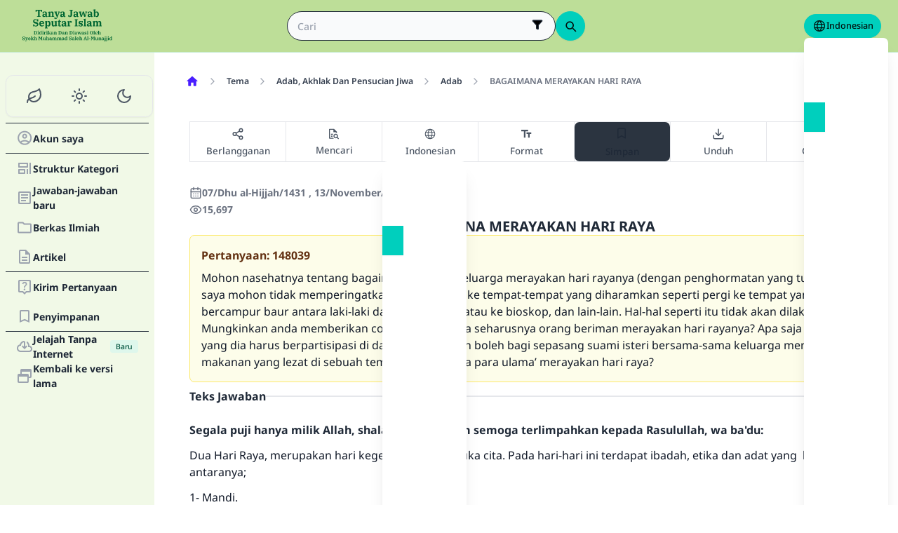

--- FILE ---
content_type: text/html; charset=utf-8
request_url: https://islamqa.info/id/answers/148039
body_size: 25625
content:
<!DOCTYPE html><html lang="id" dir="ltr"><head><meta charSet="utf-8"/><meta name="viewport" content="width=device-width, initial-scale=1, viewport-fit=cover"/><link rel="preload" href="/fonts/fontsource/noto-sans/noto-sans-latin-wght-normal.woff2" as="font" crossorigin="anonymous" type="font/woff2"/><link rel="preload" href="https://files.zadapps.info/m.islamqa.info/next-builds/1.2.332/_next/static/media/id-logo-g.0270ff4d.svg" as="image" type="image/svg+xml"/><link rel="stylesheet" href="https://files.zadapps.info/m.islamqa.info/next-builds/1.2.332/_next/static/css/405edbe8c4247889.css" data-precedence="next"/><link rel="stylesheet" href="https://files.zadapps.info/m.islamqa.info/next-builds/1.2.332/_next/static/css/debaff824b013b34.css" data-precedence="next"/><link rel="preload" as="script" fetchPriority="low" href="https://files.zadapps.info/m.islamqa.info/next-builds/1.2.332/_next/static/chunks/webpack-e118161a242fde54.js"/><script src="https://files.zadapps.info/m.islamqa.info/next-builds/1.2.332/_next/static/chunks/876c4e23-2a95cac7ad2734db.js" async=""></script><script src="https://files.zadapps.info/m.islamqa.info/next-builds/1.2.332/_next/static/chunks/759c863e-d372d705b3119386.js" async=""></script><script src="https://files.zadapps.info/m.islamqa.info/next-builds/1.2.332/_next/static/chunks/4908-934c2bf455b9655c.js" async=""></script><script src="https://files.zadapps.info/m.islamqa.info/next-builds/1.2.332/_next/static/chunks/main-app-822d3503673d0d87.js" async=""></script><script src="https://files.zadapps.info/m.islamqa.info/next-builds/1.2.332/_next/static/chunks/app/global-error-de0267f25af5257a.js" async=""></script><script src="https://files.zadapps.info/m.islamqa.info/next-builds/1.2.332/_next/static/chunks/3981-d38b7d1f2f16213a.js" async=""></script><script src="https://files.zadapps.info/m.islamqa.info/next-builds/1.2.332/_next/static/chunks/8416-f496246775a32b52.js" async=""></script><script src="https://files.zadapps.info/m.islamqa.info/next-builds/1.2.332/_next/static/chunks/2540-a082f765cb7b46a6.js" async=""></script><script src="https://files.zadapps.info/m.islamqa.info/next-builds/1.2.332/_next/static/chunks/7869-4e36339b286d43a6.js" async=""></script><script src="https://files.zadapps.info/m.islamqa.info/next-builds/1.2.332/_next/static/chunks/4821-40bf431b84c353a7.js" async=""></script><script src="https://files.zadapps.info/m.islamqa.info/next-builds/1.2.332/_next/static/chunks/9487-cacc5c83ef87e317.js" async=""></script><script src="https://files.zadapps.info/m.islamqa.info/next-builds/1.2.332/_next/static/chunks/308-c13a0f50e91cc094.js" async=""></script><script src="https://files.zadapps.info/m.islamqa.info/next-builds/1.2.332/_next/static/chunks/4997-5189117c46be642d.js" async=""></script><script src="https://files.zadapps.info/m.islamqa.info/next-builds/1.2.332/_next/static/chunks/151-a8ef28207518e574.js" async=""></script><script src="https://files.zadapps.info/m.islamqa.info/next-builds/1.2.332/_next/static/chunks/2049-5829ee08fd4f0899.js" async=""></script><script src="https://files.zadapps.info/m.islamqa.info/next-builds/1.2.332/_next/static/chunks/2997-95eaae3a2e62da27.js" async=""></script><script src="https://files.zadapps.info/m.islamqa.info/next-builds/1.2.332/_next/static/chunks/8112-2d8650a5fc5bb886.js" async=""></script><script src="https://files.zadapps.info/m.islamqa.info/next-builds/1.2.332/_next/static/chunks/3763-e94e18fc2808dc76.js" async=""></script><script src="https://files.zadapps.info/m.islamqa.info/next-builds/1.2.332/_next/static/chunks/app/%5Blang%5D/layout-18c14cd76dcf4332.js" async=""></script><script src="https://files.zadapps.info/m.islamqa.info/next-builds/1.2.332/_next/static/chunks/444-841b0a6ec410e90a.js" async=""></script><script src="https://files.zadapps.info/m.islamqa.info/next-builds/1.2.332/_next/static/chunks/app/%5Blang%5D/error-5ae9d93c915b3ca2.js" async=""></script><script src="https://files.zadapps.info/m.islamqa.info/next-builds/1.2.332/_next/static/chunks/app/%5Blang%5D/not-found-99ddbbcebac4b6a7.js" async=""></script><script src="https://files.zadapps.info/m.islamqa.info/next-builds/1.2.332/_next/static/chunks/5079-d3f87ebc6822d54f.js" async=""></script><script src="https://files.zadapps.info/m.islamqa.info/next-builds/1.2.332/_next/static/chunks/5600-f724f9dca33e66b4.js" async=""></script><script src="https://files.zadapps.info/m.islamqa.info/next-builds/1.2.332/_next/static/chunks/8917-11617572f48aef75.js" async=""></script><script src="https://files.zadapps.info/m.islamqa.info/next-builds/1.2.332/_next/static/chunks/6495-065cc965670729b5.js" async=""></script><script src="https://files.zadapps.info/m.islamqa.info/next-builds/1.2.332/_next/static/chunks/app/%5Blang%5D/%5BpostType-staticPage%5D/%5Breference%5D/%5B%5B...slug%5D%5D/page-95989c7cc8383625.js" async=""></script><link rel="preload" href="/assets/fontsource/noto-sans/index.css" as="style"/><meta name="theme-color" content="#bdde98"/><link rel="manifest" href="/manifest.json"/><meta name="version" content="1.2.332"/><meta name="mobile-web-app-capable" content="yes"/><meta name="apple-mobile-web-app-title" content="Islam-QA"/><link href="/splashscreens/iphone5_splash.png" media="(device-width: 320px) and (device-height: 568px) and (-webkit-device-pixel-ratio: 2)" rel="apple-touch-startup-image"/><link href="/splashscreens/iphone6_splash.png" media="(device-width: 375px) and (device-height: 667px) and (-webkit-device-pixel-ratio: 2)" rel="apple-touch-startup-image"/><link href="/splashscreens/iphoneplus_splash.png" media="(device-width: 621px) and (device-height: 1104px) and (-webkit-device-pixel-ratio: 3)" rel="apple-touch-startup-image"/><link href="/splashscreens/iphonex_splash.png" media="(device-width: 375px) and (device-height: 812px) and (-webkit-device-pixel-ratio: 3)" rel="apple-touch-startup-image"/><link href="/splashscreens/iphonexr_splash.png" media="(device-width: 414px) and (device-height: 896px) and (-webkit-device-pixel-ratio: 2)" rel="apple-touch-startup-image"/><link href="/splashscreens/iphonexsmax_splash.png" media="(device-width: 414px) and (device-height: 896px) and (-webkit-device-pixel-ratio: 3)" rel="apple-touch-startup-image"/><link href="/splashscreens/ipad_splash.png" media="(device-width: 768px) and (device-height: 1024px) and (-webkit-device-pixel-ratio: 2)" rel="apple-touch-startup-image"/><link href="/splashscreens/ipadpro1_splash.png" media="(device-width: 834px) and (device-height: 1112px) and (-webkit-device-pixel-ratio: 2)" rel="apple-touch-startup-image"/><link href="/splashscreens/ipadpro3_splash.png" media="(device-width: 834px) and (device-height: 1194px) and (-webkit-device-pixel-ratio: 2)" rel="apple-touch-startup-image"/><link href="/splashscreens/ipadpro2_splash.png" media="(device-width: 1024px) and (device-height: 1366px) and (-webkit-device-pixel-ratio: 2)" rel="apple-touch-startup-image"/><meta name="apple-mobile-web-app-status-bar-style" content="black-translucent"/><meta property="og:url" content="https://islamqa.info"/><meta property="og:site_name" content="Islam-QA"/><meta property="og:locale" content="id"/><meta property="og:image" content="https://islamqa.info/assets/icons/social_share_image.png"/><meta name="twitter:card" content="summary"/><meta name="twitter:site" content="@IslamQAcom"/><meta name="twitter:image" content="https://islamqa.info/assets/icons/social_share_image.png"/><link rel="shortcut icon" href="/assets/icons/favicon.ico"/><link rel="icon" href="/assets/icons/favicon-32x32.png" type="image/png" sizes="32x32"/><link rel="icon" href="/assets/icons/favicon-16x16.png" type="image/png" sizes="16x16"/><link rel="apple-touch-icon" href="/assets/icons/icon-192x192.png"/><link rel="mask-icon" href="/assets/icons/safari-pinned-tab.svg" color="#006633"/><link rel="preload" href="/fonts/fontsource/noto-sans/noto-sans-latin-wght-normal.woff2" as="font" type="font/woff2" crossorigin="anonymous"/><link rel="preload" as="style" href="/assets/fontsource/noto-sans/index.css"/><link rel="preload" as="image" href="https://files.zadapps.info/m.islamqa.info/next-builds/1.2.332/_next/static/media/id-logo-g.0270ff4d.svg" type="image/svg+xml"/><title>BAGAIMANA MERAYAKAN HARI RAYA - Soal Jawab Tentang Islam</title><meta property="og:title" content="BAGAIMANA MERAYAKAN HARI RAYA - Soal Jawab Tentang Islam"/><meta name="twitter:title" content="BAGAIMANA MERAYAKAN HARI RAYA - Soal Jawab Tentang Islam"/><meta property="og:type" content="article"/><link rel="canonical" href="https://islamqa.info/id/answers/148039"/><link rel="alternate" hrefLang="ar" href="https://islamqa.info/ar/answers/148039"/><link rel="alternate" hrefLang="bn" href="https://islamqa.info/bn/answers/148039"/><link rel="alternate" hrefLang="en" href="https://islamqa.info/en/answers/148039"/><link rel="alternate" hrefLang="fa" href="https://islamqa.info/fa/answers/148039"/><link rel="alternate" hrefLang="fr" href="https://islamqa.info/fr/answers/148039"/><link rel="alternate" hrefLang="de" href="https://islamqa.info/ge/answers/148039"/><link rel="alternate" hrefLang="hi" href="https://islamqa.info/hi/answers/148039"/><link rel="alternate" hrefLang="pt" href="https://islamqa.info/pt/answers/148039"/><link rel="alternate" hrefLang="ru" href="https://islamqa.info/ru/answers/148039"/><link rel="alternate" hrefLang="tr" href="https://islamqa.info/tr/answers/148039"/><link rel="alternate" hrefLang="ug" href="https://islamqa.info/ug/answers/148039"/><link rel="alternate" hrefLang="ur" href="https://islamqa.info/ur/answers/148039"/><link rel="alternate" hrefLang="zh" href="https://islamqa.info/zh/answers/148039"/><link rel="stylesheet" href="/assets/fontsource/noto-sans/index.css"/><script>
      (function() {
      try {
        function updateColorScheme() {
          let colorScheme = '';
          const mode = localStorage.getItem('mui-mode') || 'system';
          
          if (mode === 'system') {
            const mql = window.matchMedia('(prefers-color-scheme: dark)');
            if (mql.matches) {
              colorScheme = 'dark';
            } else {
              colorScheme = 'green';
            }
          }
          if (mode === 'light') {
            colorScheme = 'light';
          }
          if (mode === 'dark') {
            colorScheme = 'dark';
          }
          if (mode === 'green') {
            colorScheme = 'green';
          }
          if (colorScheme) {
            document.documentElement.setAttribute('data-color-scheme', colorScheme);
            document.documentElement.setAttribute('data-theme', colorScheme);
            document.documentElement.setAttribute('data-gtm', colorScheme);
          }
        }
        
        // Run immediately
        updateColorScheme();
        
        // Watch for language changes
        const observer = new MutationObserver((mutations) => {
          mutations.forEach((mutation) => {
            if (mutation.type === 'attributes' && mutation.attributeName === 'lang') {
              updateColorScheme();
            }
          });
        });
        
        observer.observe(document.documentElement, {
          attributes: true,
          attributeFilter: ['lang']
        });
      } catch(e){
        console.error(e) 
      }})();
      
      </script><meta name="sentry-trace" content="9e9b720423c2b817131c435cb2a1c504-a2d1bc098db3cbc4-1"/><meta name="baggage" content="sentry-environment=production,sentry-release=islamqa-app%401.2.332,sentry-public_key=3ac29de770b600dd934c33c31916adda,sentry-trace_id=9e9b720423c2b817131c435cb2a1c504,sentry-transaction=GET%20%2F%5Blang%5D%2F%5BpostType-staticPage%5D%2F%5Breference%5D%2F%5B%5B...slug%5D%5D,sentry-sampled=true,sentry-sample_rand=0.021704988648052925,sentry-sample_rate=0.1"/><script src="https://files.zadapps.info/m.islamqa.info/next-builds/1.2.332/_next/static/chunks/polyfills-42372ed130431b0a.js" noModule=""></script></head><body><div hidden=""><!--$--><!--/$--></div><noscript><iframe data-name="google-tag-manager" src="/metrics/ns.html?id=GTM-PNZBGP8&amp;gtm_auth=87uZicDChj5gU_MOTOwKDA&amp;gtm_preview=env-105&amp;gtm_cookies_win=x" height="0" width="0" style="display:none;visibility:hidden"></iframe></noscript><header class="no_print tw-sticky tw-flex tw-items-center tw-py-1.5 max-[320px]:tw-px-0 tw-px-1 tw-pt-[calc(12px+var(--test-safe-area-top,env(safe-area-inset-top)))] tw-border-b tw-top-0 tw-z-[1100] tw-transition-transform tw-duration-300 tw-ease-in-out  tw-bg-appbar-bg tw-text-appbar-text tw-border-appbar-border"><div class="tw-w-full tw-max-w-[1440px] tw-mx-auto tw-flex tw-items-center tw-justify-between  tw-flex-wrap tw-gap-1"><div class="tw-flex tw-items-center tw-gap-[6px] lg:tw-ps-3"><a class="tw-relative " href="/id"><div aria-label="Back Button" class="SUT_back_button tw-btn tw-btn-circle tw-btn-ghost md:tw-hidden"><svg xmlns="http://www.w3.org/2000/svg" width="24" height="24" viewBox="0 0 24 24" fill="none" stroke="currentColor" stroke-width="2" stroke-linecap="round" stroke-linejoin="round" class="lucide lucide-arrow-left rtl:tw-rotate-180" aria-hidden="true"><path d="m12 19-7-7 7-7"></path><path d="M19 12H5"></path></svg></div></a><a data-gtm="menu-btn-logo" class="tw-relative tw-flex tw-flex-col tw-flex-1 tw-h-[50px] tw-text-secondary dark:tw-text-white SUT_site_logo" href="/id"><img class="dark-white" alt="logo" width="128" height="49" loading="eager" src="https://files.zadapps.info/m.islamqa.info/next-builds/1.2.332/_next/static/media/id-logo-g.0270ff4d.svg"/></a></div><!--$?--><template id="B:0"></template><div class="tw-h-[42px] max-md:tw-order-1 max-md:tw-min-w-full"></div><!--/$--><div class="tw-flex tw-items-center sm:tw-gap-1.5 tw-gap-1 md:tw-pe-2 max-[370px]:tw-absolute tw-end-0 tw-top-2"><a href="#" target="_blank" rel="noopener noreferrer" title="Saham" class="tw-btn tw-btn-xs contribute-icon tw-capitalize tw-h-[32px] tw-font-medium tw-rounded-full tw-border-0  tw-invisible tw-text-white max-[370px]:tw-min-w-0 tw-bg-gradient-to-tr tw-from-primary tw-via-[#67d18a] tw-to-primary tw-bg-[length:400%_400%]"><img class="contribute-icon max-[370px]:tw-hidden" alt="icon" width="14" height="13" loading="lazy" src="https://files.zadapps.info/m.islamqa.info/next-builds/1.2.332/_next/static/media/contribute-icon.b6263e10.svg"/><span class="">Saham</span></a><button class="tw-btn tw-btn-sm tw-size-4 tw-btn-accent tw-btn-circle sm:tw-hidden max-[370px]:tw-hidden" aria-label="Merubah Bahasa" data-gtm="btn-lang-open-appbar"><svg xmlns="http://www.w3.org/2000/svg" width="22" height="22" fill="currentColor" viewBox="0 0 256 256"><path d="M128,24h0A104,104,0,1,0,232,128,104.12,104.12,0,0,0,128,24Zm88,104a87.61,87.61,0,0,1-3.33,24H174.16a157.44,157.44,0,0,0,0-48h38.51A87.61,87.61,0,0,1,216,128ZM102,168H154a115.11,115.11,0,0,1-26,45A115.27,115.27,0,0,1,102,168Zm-3.9-16a140.84,140.84,0,0,1,0-48h59.88a140.84,140.84,0,0,1,0,48ZM40,128a87.61,87.61,0,0,1,3.33-24H81.84a157.44,157.44,0,0,0,0,48H43.33A87.61,87.61,0,0,1,40,128ZM154,88H102a115.11,115.11,0,0,1,26-45A115.27,115.27,0,0,1,154,88Zm52.33,0H170.71a135.28,135.28,0,0,0-22.3-45.6A88.29,88.29,0,0,1,206.37,88ZM107.59,42.4A135.28,135.28,0,0,0,85.29,88H49.63A88.29,88.29,0,0,1,107.59,42.4ZM49.63,168H85.29a135.28,135.28,0,0,0,22.3,45.6A88.29,88.29,0,0,1,49.63,168Zm98.78,45.6a135.28,135.28,0,0,0,22.3-45.6h35.66A88.29,88.29,0,0,1,148.41,213.6Z"></path></svg></button><div class="tw-relative tw-dropdown tw-dropdown-hover tw-dropdown-bottom tw-dropdown-end max-sm:tw-hidden"><div role="button" tabindex="0" data-gtm="btn-lang-open-appbar" class="SUT_app_language_dropdown tw-capitalize tw-font-medium tw-btn tw-btn-sm tw-h-[34px] tw-btn-accent [[data-theme=green]_&amp;]:tw-btn-accent tw-rounded-full tw-text-[.9rem]" aria-haspopup="true"><svg xmlns="http://www.w3.org/2000/svg" width="20" height="20" fill="currentColor" viewBox="0 0 256 256"><path d="M128,24h0A104,104,0,1,0,232,128,104.12,104.12,0,0,0,128,24Zm88,104a87.61,87.61,0,0,1-3.33,24H174.16a157.44,157.44,0,0,0,0-48h38.51A87.61,87.61,0,0,1,216,128ZM102,168H154a115.11,115.11,0,0,1-26,45A115.27,115.27,0,0,1,102,168Zm-3.9-16a140.84,140.84,0,0,1,0-48h59.88a140.84,140.84,0,0,1,0,48ZM40,128a87.61,87.61,0,0,1,3.33-24H81.84a157.44,157.44,0,0,0,0,48H43.33A87.61,87.61,0,0,1,40,128ZM154,88H102a115.11,115.11,0,0,1,26-45A115.27,115.27,0,0,1,154,88Zm52.33,0H170.71a135.28,135.28,0,0,0-22.3-45.6A88.29,88.29,0,0,1,206.37,88ZM107.59,42.4A135.28,135.28,0,0,0,85.29,88H49.63A88.29,88.29,0,0,1,107.59,42.4ZM49.63,168H85.29a135.28,135.28,0,0,0,22.3,45.6A88.29,88.29,0,0,1,49.63,168Zm98.78,45.6a135.28,135.28,0,0,0,22.3-45.6h35.66A88.29,88.29,0,0,1,148.41,213.6Z"></path></svg>Indonesian</div><ul tabindex="0" class="no_print tw-dropdown-content tw-menu tw-join tw-join-vertical tw-rounded-lg tw-p-0 tw-bg-base-100 dark:tw-bg-gray-700 tw-z-[1] tw-shadow-xl tw-min-w-[120px] "><li><a data-gtm="ar" data-sut="SUT_btn_toolbar_lang_ar" class="tw-relative tw-btn  tw-text-lg tw-font-medium tw-rounded-none tw-btn-ghost tw-text-base-content" href="/ar"><div class="sut-language-list-item hidden-in-dropdown">العربية</div></a></li><li><a data-gtm="en" data-sut="SUT_btn_toolbar_lang_en" class="tw-relative tw-btn  tw-text-lg tw-font-medium tw-rounded-none tw-btn-ghost tw-text-base-content" href="/en"><div class="sut-language-list-item hidden-in-dropdown">English</div></a></li><li><a data-gtm="id" data-sut="SUT_btn_toolbar_lang_id" class="tw-relative tw-btn  tw-text-lg tw-font-medium tw-rounded-none tw-btn-accent" href="/id"><div class="sut-language-list-item hidden-in-dropdown">Indonesian</div></a></li><li><a data-gtm="tr" data-sut="SUT_btn_toolbar_lang_tr" class="tw-relative tw-btn  tw-text-lg tw-font-medium tw-rounded-none tw-btn-ghost tw-text-base-content" href="/tr"><div class="sut-language-list-item hidden-in-dropdown">Türkçe</div></a></li><li><a data-gtm="fr" data-sut="SUT_btn_toolbar_lang_fr" class="tw-relative tw-btn  tw-text-lg tw-font-medium tw-rounded-none tw-btn-ghost tw-text-base-content" href="/fr"><div class="sut-language-list-item hidden-in-dropdown">Français</div></a></li><li><a data-gtm="ur" data-sut="SUT_btn_toolbar_lang_ur" class="tw-relative tw-btn  tw-text-lg tw-font-medium tw-rounded-none tw-btn-ghost tw-text-base-content" href="/ur"><div class="sut-language-list-item hidden-in-dropdown">اردو</div></a></li><li><a data-gtm="bn" data-sut="SUT_btn_toolbar_lang_bn" class="tw-relative tw-btn  tw-text-lg tw-font-medium tw-rounded-none tw-btn-ghost tw-text-base-content" href="/bn"><div class="sut-language-list-item hidden-in-dropdown">বাংলা</div></a></li><li><a data-gtm="ru" data-sut="SUT_btn_toolbar_lang_ru" class="tw-relative tw-btn  tw-text-lg tw-font-medium tw-rounded-none tw-btn-ghost tw-text-base-content" href="/ru"><div class="sut-language-list-item hidden-in-dropdown">Русский</div></a></li><li><a data-gtm="es" data-sut="SUT_btn_toolbar_lang_es" class="tw-relative tw-btn  tw-text-lg tw-font-medium tw-rounded-none tw-btn-ghost tw-text-base-content" href="/es"><div class="sut-language-list-item hidden-in-dropdown">Español</div></a></li><li><a data-gtm="fa" data-sut="SUT_btn_toolbar_lang_fa" class="tw-relative tw-btn  tw-text-lg tw-font-medium tw-rounded-none tw-btn-ghost tw-text-base-content" href="/fa"><div class="sut-language-list-item hidden-in-dropdown">فارسی</div></a></li><li><a data-gtm="hi" data-sut="SUT_btn_toolbar_lang_hi" class="tw-relative tw-btn  tw-text-lg tw-font-medium tw-rounded-none tw-btn-ghost tw-text-base-content" href="/hi"><div class="sut-language-list-item hidden-in-dropdown">हिन्दी</div></a></li><li><a data-gtm="ge" data-sut="SUT_btn_toolbar_lang_ge" class="tw-relative tw-btn  tw-text-lg tw-font-medium tw-rounded-none tw-btn-ghost tw-text-base-content" href="/ge"><div class="sut-language-list-item hidden-in-dropdown">German</div></a></li><li><a data-gtm="pt" data-sut="SUT_btn_toolbar_lang_pt" class="tw-relative tw-btn  tw-text-lg tw-font-medium tw-rounded-none tw-btn-ghost tw-text-base-content" href="/pt"><div class="sut-language-list-item hidden-in-dropdown">Portuguese</div></a></li><li><a data-gtm="zh" data-sut="SUT_btn_toolbar_lang_zh" class="tw-relative tw-btn  tw-text-lg tw-font-medium tw-rounded-none tw-btn-ghost tw-text-base-content" href="/zh"><div class="sut-language-list-item hidden-in-dropdown">中文</div></a></li><li><a data-gtm="ug" data-sut="SUT_btn_toolbar_lang_ug" class="tw-relative tw-btn  tw-text-lg tw-font-medium tw-rounded-none tw-btn-ghost tw-text-base-content" href="/ug"><div class="sut-language-list-item hidden-in-dropdown">Uygur</div></a></li><li><a data-gtm="tg" data-sut="SUT_btn_toolbar_lang_tg" class="tw-relative tw-btn  tw-text-lg tw-font-medium tw-rounded-none tw-btn-ghost tw-text-base-content" href="/tg"><div class="sut-language-list-item hidden-in-dropdown">Тоҷикӣ</div></a></li><li><a data-gtm="ta" data-sut="SUT_btn_toolbar_lang_ta" class="tw-relative tw-btn  tw-text-lg tw-font-medium tw-rounded-none tw-btn-ghost tw-text-base-content" href="/ta"><div class="sut-language-list-item hidden-in-dropdown">தமிழ்</div></a></li></ul></div><label tabindex="0" for="app-drawer" data-sut="menu-button" data-gtm="menu-button" aria-label="Open drawer" class="tw-btn tw-btn-sm tw-btn-circle tw-btn-ghost lg:tw-hidden "><svg xmlns="http://www.w3.org/2000/svg" width="24" height="24" viewBox="0 0 24 24" fill="none" stroke="currentColor" stroke-width="2" stroke-linecap="round" stroke-linejoin="round" class="lucide lucide-menu" aria-hidden="true"><path d="M4 12h16"></path><path d="M4 18h16"></path><path d="M4 6h16"></path></svg></label></div></div></header><div class="tw-drawer  tw-max-w-[1440px] tw-mx-auto lg:tw-drawer-open SUT_mobile_drawer" data-gtm="menu-mobile"><input id="app-drawer" type="checkbox" class="tw-drawer-toggle"/><div class="tw-drawer-content "><main class="md:tw-p-3 tw-py-2 tw-px-0" data-sut="main-layout"><div><div class="tw-flex tw-text-gray-600 tw-mb-3 tw-overflow-x-auto md:tw-gap-1 tw-ms-1 tw-max-w-[calc(100vw-36px)] no_print"><div><nav class=" tw-ms-1 md:tw-ms-0 no_print"><ol itemScope="" itemType="https://schema.org/BreadcrumbList" data-gtm="breadcrumb" class=" tw-min-h-[34px] tw-flex md:tw-flex-wrap tw-items-center tw-max-w-[calc(100vw-16px)] " aria-label="breadcrumb"><li itemType="https://schema.org/ListItem" itemProp="itemListElement" itemScope="" class="tw-font-medium tw-whitespace-nowrap leading"><a aria-label="Halaman Utama" itemProp="item" class="tw-relative tw-btn tw-btn-ghost tw-btn-sm tw-flex md:tw-text-wrap tw-text-gray-700 dark:tw-text-gray-200" href="/id"><svg width="20" height="20" class="tw-text-primary" fill="currentColor" focusable="false" aria-hidden="true" viewBox="0 0 24 24"><path d="M10 19v-5h4v5c0 .55.45 1 1 1h3c.55 0 1-.45 1-1v-7h1.7c.46 0 .68-.57.33-.87L12.67 3.6c-.38-.34-.96-.34-1.34 0l-8.36 7.53c-.34.3-.13.87.33.87H5v7c0 .55.45 1 1 1h3c.55 0 1-.45 1-1"></path></svg><meta itemProp="name" content="Halaman Utama"/></a><meta itemProp="position" content="1"/></li><li aria-hidden="true" class="tw-flex tw-text-gray-400"><svg xmlns="http://www.w3.org/2000/svg" width="16" height="16" viewBox="0 0 24 24" fill="none" stroke="currentColor" stroke-width="2" stroke-linecap="round" stroke-linejoin="round" class="lucide lucide-chevron-right rtl:tw-rotate-180" aria-hidden="true"><path d="m9 18 6-6-6-6"></path></svg></li><li itemType="https://schema.org/ListItem" itemProp="itemListElement" itemScope="" class="tw-font-medium tw-whitespace-nowrap leading"><a itemProp="item" class="tw-relative tw-btn tw-btn-ghost tw-btn-sm tw-flex md:tw-text-wrap tw-text-gray-700 dark:tw-text-gray-200" href="/id/categories/topics"><span itemProp="name">Tema</span></a><meta itemProp="position" content="2"/></li><li aria-hidden="true" class="tw-flex tw-text-gray-400"><svg xmlns="http://www.w3.org/2000/svg" width="16" height="16" viewBox="0 0 24 24" fill="none" stroke="currentColor" stroke-width="2" stroke-linecap="round" stroke-linejoin="round" class="lucide lucide-chevron-right rtl:tw-rotate-180" aria-hidden="true"><path d="m9 18 6-6-6-6"></path></svg></li><li itemType="https://schema.org/ListItem" itemProp="itemListElement" itemScope="" class="tw-font-medium tw-whitespace-nowrap leading"><a itemProp="item" class="tw-relative tw-btn tw-btn-ghost tw-btn-sm tw-flex md:tw-text-wrap tw-text-gray-700 dark:tw-text-gray-200" href="/id/categories/topics/210"><span itemProp="name">Adab, Akhlak Dan Pensucian Jiwa</span></a><meta itemProp="position" content="3"/></li><li aria-hidden="true" class="tw-flex tw-text-gray-400"><svg xmlns="http://www.w3.org/2000/svg" width="16" height="16" viewBox="0 0 24 24" fill="none" stroke="currentColor" stroke-width="2" stroke-linecap="round" stroke-linejoin="round" class="lucide lucide-chevron-right rtl:tw-rotate-180" aria-hidden="true"><path d="m9 18 6-6-6-6"></path></svg></li><li itemType="https://schema.org/ListItem" itemProp="itemListElement" itemScope="" class="tw-font-medium tw-whitespace-nowrap leading"><a itemProp="item" class="tw-relative tw-btn tw-btn-ghost tw-btn-sm tw-flex md:tw-text-wrap tw-text-gray-700 dark:tw-text-gray-200" href="/id/categories/topics/223"><span itemProp="name">Adab</span></a><meta itemProp="position" content="4"/></li><li aria-hidden="true" class="tw-flex tw-text-gray-400"><svg xmlns="http://www.w3.org/2000/svg" width="16" height="16" viewBox="0 0 24 24" fill="none" stroke="currentColor" stroke-width="2" stroke-linecap="round" stroke-linejoin="round" class="lucide lucide-chevron-right rtl:tw-rotate-180" aria-hidden="true"><path d="m9 18 6-6-6-6"></path></svg></li><li itemType="https://schema.org/ListItem" itemProp="itemListElement" itemScope="" class="tw-font-medium tw-whitespace-nowrap leading"><a itemProp="item" class="tw-relative tw-btn tw-btn-ghost tw-btn-sm tw-flex md:tw-text-wrap tw-text-gray-500 dark:tw-text-gray-400" href="#"><span itemProp="name">BAGAIMANA MERAYAKAN HARI RAYA</span></a><meta itemProp="position" content="5"/></li></ol></nav><div class="tw-collapse  tw-collapse-closed"><div class="tw-collapse-content tw-p-0"></div></div></div></div><div class="tw-rounded-3xl tw-p-2 tw-mb-3 tw-w-full tw-bg-paper3 tw-relative"><div class="tw-max-w-[960px] tw-m-auto"><aside class="no_print  tw-w-full tw-mb-2 tw-transition-[margin-bottom] tw-flex tw-items-stretch [&amp;&gt;_*]:tw-flex-1 " data-sut="mobile-toolbar"><div class="tw-rounded-s-lg tw-flex tw-border tw-border-e-0"><button tabindex="0" role="button" class="tw-flex-1 tw-relative tw-btn
      tw-capitalize tw-whitespace-nowrap tw-flex-nowrap
      tw-text-gray-600 dark:tw-text-gray-200
      tw-gap-0 tw-btn-lg
      tw-flex-col tw-justify-evenly tw-py-0.5 tw-px-0 tw-btn-ghost dark:tw-btn-outline tw-border-none
      SUT_share_button 
    " data-gtm="btn-share-open-toolbar" aria-label="Berlangganan"><svg xmlns="http://www.w3.org/2000/svg" width="18" height="18" viewBox="0 0 24 24" fill="none" stroke="currentColor" stroke-width="2" stroke-linecap="round" stroke-linejoin="round" class="lucide lucide-share2 lucide-share-2" aria-hidden="true"><circle cx="18" cy="5" r="3"></circle><circle cx="6" cy="12" r="3"></circle><circle cx="18" cy="19" r="3"></circle><line x1="8.59" x2="15.42" y1="13.51" y2="17.49"></line><line x1="15.41" x2="8.59" y1="6.51" y2="10.49"></line></svg><span class="
        tw-items-center tw-gap-0.5
        md:tw-text-[.95rem] tw-text-xs tw-font-medium tw-flex tw-mt-0.5
        
      ">Berlangganan</span></button></div><div class="tw-flex tw-border tw-border-e-0"><button tabindex="0" role="button" class="tw-flex-1 tw-relative tw-btn
      tw-capitalize tw-whitespace-nowrap tw-flex-nowrap
      tw-text-gray-600 dark:tw-text-gray-200
      tw-gap-0 tw-btn-lg
      tw-flex-col tw-justify-evenly tw-py-0.5 tw-px-0 tw-btn-ghost dark:tw-btn-outline tw-border-none
      
    " id="btn-search-in-page" aria-label="search in page"><div class="tw-size-[16px]"><svg viewBox="0 0 15 15" fill="currentColor" xmlns="http://www.w3.org/2000/svg"><path d="M2.16927 1.93294V5.94961V5.93294V12.5996V1.93294ZM3.5026 8.59961H5.83594C5.93594 8.34405 6.05816 8.10517 6.2026 7.88294C6.34705 7.66072 6.51372 7.45516 6.7026 7.26628H3.5026V8.59961ZM3.5026 11.2663H5.61927C5.56372 11.0441 5.5276 10.8218 5.51094 10.5996C5.49427 10.3774 5.49705 10.1552 5.51927 9.93294H3.5026V11.2663ZM2.16927 13.9329C1.8026 13.9329 1.48872 13.8024 1.2276 13.5413C0.966493 13.2802 0.835938 12.9663 0.835938 12.5996V1.93294C0.835938 1.56628 0.966493 1.25239 1.2276 0.991276C1.48872 0.730165 1.8026 0.599609 2.16927 0.599609H7.5026L11.5026 4.59961V6.26628C11.2915 6.17739 11.0748 6.10794 10.8526 6.05794C10.6304 6.00794 10.4026 5.97183 10.1693 5.94961V5.26628H6.83594V1.93294H2.16927V12.5996H6.18594C6.36372 12.8663 6.56372 13.1135 6.78594 13.3413C7.00816 13.5691 7.2526 13.7663 7.51927 13.9329H2.16927ZM9.83594 11.9329C10.3026 11.9329 10.697 11.7718 11.0193 11.4496C11.3415 11.1274 11.5026 10.7329 11.5026 10.2663C11.5026 9.79961 11.3415 9.40517 11.0193 9.08294C10.697 8.76072 10.3026 8.59961 9.83594 8.59961C9.36927 8.59961 8.97483 8.76072 8.6526 9.08294C8.33038 9.40517 8.16927 9.79961 8.16927 10.2663C8.16927 10.7329 8.33038 11.1274 8.6526 11.4496C8.97483 11.7718 9.36927 11.9329 9.83594 11.9329ZM13.2359 14.5996L11.4359 12.7996C11.2026 12.9552 10.9498 13.0718 10.6776 13.1496C10.4054 13.2274 10.1248 13.2663 9.83594 13.2663C9.0026 13.2663 8.29427 12.9746 7.71094 12.3913C7.1276 11.8079 6.83594 11.0996 6.83594 10.2663C6.83594 9.43294 7.1276 8.72461 7.71094 8.14128C8.29427 7.55794 9.0026 7.26628 9.83594 7.26628C10.6693 7.26628 11.3776 7.55794 11.9609 8.14128C12.5443 8.72461 12.8359 9.43294 12.8359 10.2663C12.8359 10.5552 12.797 10.8357 12.7193 11.1079C12.6415 11.3802 12.5248 11.6329 12.3693 11.8663L14.1693 13.6663L13.2359 14.5996Z"></path></svg></div><span class="
        tw-items-center tw-gap-0.5
        md:tw-text-[.95rem] tw-text-xs tw-font-medium tw-flex tw-mt-0.5
        
      ">Mencari</span></button></div><div class="tw-flex tw-border tw-border-e-0"><div class="tw-relative tw-dropdown tw-dropdown-hover tw-dropdown-bottom tw-dropdown-end tw-flex tw-flex-1"><div tabindex="0" role="button" class="tw-flex-1 tw-relative tw-btn
      tw-capitalize tw-whitespace-nowrap tw-flex-nowrap
      tw-text-gray-600 dark:tw-text-gray-200
      tw-gap-0 tw-btn-lg
      tw-flex-col tw-justify-evenly tw-py-0.5 tw-px-0 tw-btn-ghost dark:tw-btn-outline tw-border-none
      
    " data-gtm="btn-lang-open-toolbar" data-sut="SUT_btn_toolbar_lang"><svg xmlns="http://www.w3.org/2000/svg" width="18" height="18" fill="currentColor" viewBox="0 0 256 256"><path d="M128,24h0A104,104,0,1,0,232,128,104.12,104.12,0,0,0,128,24Zm88,104a87.61,87.61,0,0,1-3.33,24H174.16a157.44,157.44,0,0,0,0-48h38.51A87.61,87.61,0,0,1,216,128ZM102,168H154a115.11,115.11,0,0,1-26,45A115.27,115.27,0,0,1,102,168Zm-3.9-16a140.84,140.84,0,0,1,0-48h59.88a140.84,140.84,0,0,1,0,48ZM40,128a87.61,87.61,0,0,1,3.33-24H81.84a157.44,157.44,0,0,0,0,48H43.33A87.61,87.61,0,0,1,40,128ZM154,88H102a115.11,115.11,0,0,1,26-45A115.27,115.27,0,0,1,154,88Zm52.33,0H170.71a135.28,135.28,0,0,0-22.3-45.6A88.29,88.29,0,0,1,206.37,88ZM107.59,42.4A135.28,135.28,0,0,0,85.29,88H49.63A88.29,88.29,0,0,1,107.59,42.4ZM49.63,168H85.29a135.28,135.28,0,0,0,22.3,45.6A88.29,88.29,0,0,1,49.63,168Zm98.78,45.6a135.28,135.28,0,0,0,22.3-45.6h35.66A88.29,88.29,0,0,1,148.41,213.6Z"></path></svg><span class="
        tw-items-center tw-gap-0.5
        md:tw-text-[.95rem] tw-text-xs tw-font-medium tw-flex tw-mt-0.5
        
      ">Indonesian</span></div><ul tabindex="0" class="no_print tw-dropdown-content tw-menu tw-join tw-join-vertical tw-rounded-lg tw-p-0 tw-bg-base-100 dark:tw-bg-gray-700 tw-z-[1] tw-shadow-xl tw-min-w-[120px] "><li><a data-gtm="ar" data-sut="SUT_btn_toolbar_lang_ar" class="tw-relative tw-btn  tw-text-lg tw-font-medium tw-rounded-none tw-btn-ghost tw-text-base-content" href="/ar/answers/148039"><div class="sut-language-list-item hidden-in-dropdown">العربية</div></a></li><li><a data-gtm="en" data-sut="SUT_btn_toolbar_lang_en" class="tw-relative tw-btn  tw-text-lg tw-font-medium tw-rounded-none tw-btn-ghost tw-text-base-content" href="/en/answers/148039"><div class="sut-language-list-item hidden-in-dropdown">English</div></a></li><li><a data-gtm="id" data-sut="SUT_btn_toolbar_lang_id" class="tw-relative tw-btn  tw-text-lg tw-font-medium tw-rounded-none tw-btn-accent" href="/id/answers/148039"><div class="sut-language-list-item hidden-in-dropdown">Indonesian</div></a></li><li><a data-gtm="tr" data-sut="SUT_btn_toolbar_lang_tr" class="tw-relative tw-btn  tw-text-lg tw-font-medium tw-rounded-none tw-btn-ghost tw-text-base-content" href="/tr/answers/148039"><div class="sut-language-list-item hidden-in-dropdown">Türkçe</div></a></li><li><a data-gtm="fr" data-sut="SUT_btn_toolbar_lang_fr" class="tw-relative tw-btn  tw-text-lg tw-font-medium tw-rounded-none tw-btn-ghost tw-text-base-content" href="/fr/answers/148039"><div class="sut-language-list-item hidden-in-dropdown">Français</div></a></li><li><a data-gtm="ur" data-sut="SUT_btn_toolbar_lang_ur" class="tw-relative tw-btn  tw-text-lg tw-font-medium tw-rounded-none tw-btn-ghost tw-text-base-content" href="/ur/answers/148039"><div class="sut-language-list-item hidden-in-dropdown">اردو</div></a></li><li><a data-gtm="bn" data-sut="SUT_btn_toolbar_lang_bn" class="tw-relative tw-btn  tw-text-lg tw-font-medium tw-rounded-none tw-btn-ghost tw-text-base-content" href="/bn/answers/148039"><div class="sut-language-list-item hidden-in-dropdown">বাংলা</div></a></li><li><a data-gtm="ru" data-sut="SUT_btn_toolbar_lang_ru" class="tw-relative tw-btn  tw-text-lg tw-font-medium tw-rounded-none tw-btn-ghost tw-text-base-content" href="/ru/answers/148039"><div class="sut-language-list-item hidden-in-dropdown">Русский</div></a></li><li><a data-gtm="fa" data-sut="SUT_btn_toolbar_lang_fa" class="tw-relative tw-btn  tw-text-lg tw-font-medium tw-rounded-none tw-btn-ghost tw-text-base-content" href="/fa/answers/148039"><div class="sut-language-list-item hidden-in-dropdown">فارسی</div></a></li><li><a data-gtm="hi" data-sut="SUT_btn_toolbar_lang_hi" class="tw-relative tw-btn  tw-text-lg tw-font-medium tw-rounded-none tw-btn-ghost tw-text-base-content" href="/hi/answers/148039"><div class="sut-language-list-item hidden-in-dropdown">हिन्दी</div></a></li><li><a data-gtm="ge" data-sut="SUT_btn_toolbar_lang_ge" class="tw-relative tw-btn  tw-text-lg tw-font-medium tw-rounded-none tw-btn-ghost tw-text-base-content" href="/ge/answers/148039"><div class="sut-language-list-item hidden-in-dropdown">German</div></a></li><li><a data-gtm="pt" data-sut="SUT_btn_toolbar_lang_pt" class="tw-relative tw-btn  tw-text-lg tw-font-medium tw-rounded-none tw-btn-ghost tw-text-base-content" href="/pt/answers/148039"><div class="sut-language-list-item hidden-in-dropdown">Portuguese</div></a></li><li><a data-gtm="zh" data-sut="SUT_btn_toolbar_lang_zh" class="tw-relative tw-btn  tw-text-lg tw-font-medium tw-rounded-none tw-btn-ghost tw-text-base-content" href="/zh/answers/148039"><div class="sut-language-list-item hidden-in-dropdown">中文</div></a></li><li><a data-gtm="ug" data-sut="SUT_btn_toolbar_lang_ug" class="tw-relative tw-btn  tw-text-lg tw-font-medium tw-rounded-none tw-btn-ghost tw-text-base-content" href="/ug/answers/148039"><div class="sut-language-list-item hidden-in-dropdown">Uygur</div></a></li></ul></div></div><div class="tw-border tw-border-e-0 tw-hidden sm:tw-flex"><button tabindex="0" role="button" class="tw-flex-1 tw-relative tw-btn
      tw-capitalize tw-whitespace-nowrap tw-flex-nowrap
      tw-text-gray-600 dark:tw-text-gray-200
      tw-gap-0 tw-btn-lg
      tw-flex-col tw-justify-evenly tw-py-0.5 tw-px-0 tw-btn-ghost dark:tw-btn-outline tw-border-none
      SUT_font_button
    " data-gtm="btn-change-font" aria-label="Format"><svg width="18" height="18" fill="currentColor" focusable="false" aria-hidden="true" viewBox="0 0 24 24"><path d="M2.5 4v3h5v12h3V7h5V4zm19 5h-9v3h3v7h3v-7h3z"></path></svg><span class="
        tw-items-center tw-gap-0.5
        md:tw-text-[.95rem] tw-text-xs tw-font-medium tw-flex tw-mt-0.5
        
      ">Format</span></button></div><div class="tw-border tw-border-e-0 tw-hidden sm:tw-flex"><div class="tw-dropdown tw-dropdown-bottom tw-dropdown-end tw-py-0 tw-flex-1 tw-flex "><div tabindex="0" role="button" class="tw-flex-1 tw-relative tw-btn
      tw-capitalize tw-whitespace-nowrap tw-flex-nowrap
      tw-text-gray-600 dark:tw-text-gray-200
      tw-gap-0 tw-btn-lg
      tw-flex-col tw-justify-evenly tw-py-0.5 tw-px-0 tw-btn-ghost dark:tw-btn-outline tw-border-none
      
    " aria-label="Save" data-sut="SUT_save_button" data-gtm="btn-switch-favorite-toolbar" disabled=""><div class="tw-size-2.5 tw-text-[1.3rem]"><svg xmlns="http://www.w3.org/2000/svg" width="18" height="18" viewBox="0 0 24 24" fill="transparent" stroke="currentColor" stroke-width="2" stroke-linecap="round" stroke-linejoin="round" class="lucide lucide-bookmark" aria-hidden="true"><path d="m19 21-7-4-7 4V5a2 2 0 0 1 2-2h10a2 2 0 0 1 2 2v16z"></path></svg></div><span class="
        tw-items-center tw-gap-0.5
        md:tw-text-[.95rem] tw-text-xs tw-font-medium tw-flex tw-mt-0.5
        
      ">Simpan</span></div><ul class="no_print tw-min-w-[150px] tw-dropdown-content tw-menu tw-join tw-join-vertical tw-rounded-lg tw-p-0 tw-bg-base-100 dark:tw-bg-gray-700 tw-z-[1] tw-shadow-xl tw-w-full tw-hidden"><li class="tw-join-item tw-flex-row tw-p-2 tw-flex-nowrap"><div class=""><svg xmlns="http://www.w3.org/2000/svg" width="24" height="24" viewBox="0 0 24 24" fill="none" stroke="currentColor" stroke-width="2" stroke-linecap="round" stroke-linejoin="round" class="lucide lucide-plus" aria-hidden="true"><path d="M5 12h14"></path><path d="M12 5v14"></path></svg></div><div>menu baru</div></li></ul></div></div><div class="tw-border tw-border-e-0 tw-hidden sm:tw-flex"><button tabindex="0" role="button" class="tw-flex-1 tw-relative tw-btn
      tw-capitalize tw-whitespace-nowrap tw-flex-nowrap
      tw-text-gray-600 dark:tw-text-gray-200
      tw-gap-0 tw-btn-lg
      tw-flex-col tw-justify-evenly tw-py-0.5 tw-px-0 tw-btn-ghost dark:tw-btn-outline tw-border-none
      SUT_download_button undefined 
    " aria-label="Unduh" data-gtm="link-download-single"><div class="tw-text-[1.3rem]"><svg xmlns="http://www.w3.org/2000/svg" width="18" height="18" viewBox="0 0 24 24" fill="none" stroke="currentColor" stroke-width="2" stroke-linecap="round" stroke-linejoin="round" class="lucide lucide-download" aria-hidden="true"><path d="M12 15V3"></path><path d="M21 15v4a2 2 0 0 1-2 2H5a2 2 0 0 1-2-2v-4"></path><path d="m7 10 5 5 5-5"></path></svg></div><span class="
        tw-items-center tw-gap-0.5
        md:tw-text-[.95rem] tw-text-xs tw-font-medium tw-flex tw-mt-0.5
        
      ">Unduh</span></button></div><div class="tw-border sm:tw-rounded-e-lg tw-hidden sm:tw-flex max-sm:tw-border-e-0"><button tabindex="0" role="button" class="tw-flex-1 tw-relative tw-btn
      tw-capitalize tw-whitespace-nowrap tw-flex-nowrap
      tw-text-gray-600 dark:tw-text-gray-200
      tw-gap-0 tw-btn-lg
      tw-flex-col tw-justify-evenly tw-py-0.5 tw-px-0 tw-btn-ghost dark:tw-btn-outline tw-border-none
      SUT_share_button
    " data-gtm="btn-print-toolbar" aria-label="Cetak"><svg xmlns="http://www.w3.org/2000/svg" width="18" height="18" viewBox="0 0 24 24" fill="none" stroke="currentColor" stroke-width="2" stroke-linecap="round" stroke-linejoin="round" class="lucide lucide-printer" aria-hidden="true"><path d="M6 18H4a2 2 0 0 1-2-2v-5a2 2 0 0 1 2-2h16a2 2 0 0 1 2 2v5a2 2 0 0 1-2 2h-2"></path><path d="M6 9V3a1 1 0 0 1 1-1h10a1 1 0 0 1 1 1v6"></path><rect x="6" y="14" width="12" height="8" rx="1"></rect></svg><span class="
        tw-items-center tw-gap-0.5
        md:tw-text-[.95rem] tw-text-xs tw-font-medium tw-flex tw-mt-0.5
        
      ">Cetak</span></button></div><div class="tw-border tw-rounded-e-lg tw-flex sm:tw-hidden"><div class="tw-dropdown tw-dropdown-bottom tw-dropdown-end tw-py-0 tw-flex-1 tw-flex"><div tabindex="0" role="button" class="tw-flex-1 tw-relative tw-btn
      tw-capitalize tw-whitespace-nowrap tw-flex-nowrap
      tw-text-gray-600 dark:tw-text-gray-200
      tw-gap-0 tw-btn-lg
      tw-flex-col tw-justify-evenly tw-py-0.5 tw-px-0 tw-btn-ghost dark:tw-btn-outline tw-border-none
      SUT_more-action tw-min-h-0 tw-h-full tw-rounded-s-none
    " data-gtm="btn-more-action" aria-label="more"><svg xmlns="http://www.w3.org/2000/svg" width="18" height="18" viewBox="0 0 24 24" fill="none" stroke="currentColor" stroke-width="2" stroke-linecap="round" stroke-linejoin="round" class="lucide lucide-ellipsis" aria-hidden="true"><circle cx="12" cy="12" r="1"></circle><circle cx="19" cy="12" r="1"></circle><circle cx="5" cy="12" r="1"></circle></svg><span class="
        tw-items-center tw-gap-0.5
        md:tw-text-[.95rem] tw-text-xs tw-font-medium tw-flex tw-mt-0.5
        
      ">Tambahan</span></div></div></div></aside><div class="font-content-1 tw-leading-[175%]" style="font-size:14px;text-align:start"><article id="single-post-content" class="tw-flex tw-flex-col tw-gap-4 tw-mb-2"><div class="tw-flex tw-flex-col tw-gap-2"><section class="tw-flex tw-flex-wrap tw-w-full tw-gap-2 tw-mt-2"></section><section class="tw-flex tw-gap-1 tw-align-baseline tw-flex-wrap"><time class="SUT_publication_date
     tw-inline-flex tw-items-center tw-justify-center tw-gap-0.5 tw-font-bold 
     tw-text-[1em] tw-text-gray-500 dark:tw-text-gray-400"><svg xmlns="http://www.w3.org/2000/svg" width="18" height="18" viewBox="0 0 24 24" fill="none" stroke="currentColor" stroke-width="2" stroke-linecap="round" stroke-linejoin="round" class="lucide lucide-calendar-days" aria-hidden="true"><path d="M8 2v4"></path><path d="M16 2v4"></path><rect width="18" height="18" x="3" y="4" rx="2"></rect><path d="M3 10h18"></path><path d="M8 14h.01"></path><path d="M12 14h.01"></path><path d="M16 14h.01"></path><path d="M8 18h.01"></path><path d="M12 18h.01"></path><path d="M16 18h.01"></path></svg>07/Dhu al-Hijjah/1431 , 13/November/2010</time></section><section class="tw-flex tw-gap-1 tw-align-baseline tw-flex-wrap"><span class="SUT_view_count
      tw-inline-flex tw-items-center tw-justify-center tw-gap-0.5 tw-font-bold
      tw-text-[1em] tw-text-gray-500 dark:tw-text-gray-400"><svg xmlns="http://www.w3.org/2000/svg" width="18" height="18" viewBox="0 0 24 24" fill="none" stroke="currentColor" stroke-width="2" stroke-linecap="round" stroke-linejoin="round" class="lucide lucide-eye" aria-hidden="true"><path d="M2.062 12.348a1 1 0 0 1 0-.696 10.75 10.75 0 0 1 19.876 0 1 1 0 0 1 0 .696 10.75 10.75 0 0 1-19.876 0"></path><circle cx="12" cy="12" r="3"></circle></svg>15,697</span></section></div><header><h1 class="SUT_question_title tw-font-bold tw-text-[1.43em] tw-m-0 tw-font-title tw-text-center">BAGAIMANA MERAYAKAN HARI RAYA</h1></header><section class="tw-bg-paperQuestion tw-border tw-border-[#FCE96A] dark:tw-border-yellow-600 tw-rounded-lg tw-p-2 tw-mb-1"><h2 class="SUT_question_number tw-font-title tw-text-[#633112] dark:tw-text-yellow-100 tw-font-bold tw-m-0 tw-mb-1 tw-text-[1.14em]">Pertanyaan<!-- -->: <!-- -->148039</h2><div class="tw-text-gray-900 dark:tw-text-white tw-m-0 tw-break-words [&amp;_p]:tw-m-0 tw-text-[1.14em]"><p>Mohon nasehatnya tentang bagaimana sebuah keluarga merayakan hari rayanya (dengan penghormatan yang tulus, saya mohon tidak memperingatkan 'Jangan pergi ke tempat-tempat yang diharamkan seperti pergi ke tempat yang bercampur baur antara laki-laki dan perempuan, atau ke bioskop, dan lain-lain. Hal-hal seperti itu tidak akan dilakukan). Mungkinkan anda memberikan contoh bagaimana seharusnya orang beriman merayakan hari rayanya? Apa saja kegiatan yang dia harus berpartisipasi di dalamnya? Apakah boleh bagi sepasang suami isteri bersama-sama keluarga menyantap makanan yang lezat di sebuah tempat? Bagaimana para ulama’ merayakan hari raya?</p>
</div></section><div class="tw-w-full"></div><section><h2 class="tw-font-bold tw-gap-2 tw-flex-1 tw-w-auto tw-font-title tw-text-[1.14em] tw-flex tw-items-center ">Teks Jawaban<hr class="tw-flex-1 tw-h-[2px] tw-bg-gray-200 dark:bg-gray-600"/></h2><p class="tw-mt-3 tw-text-[1.14em] tw-font-bold">Segala puji hanya milik Allah, shalawat dan salam semoga terlimpahkan kepada Rasulullah, wa ba&#x27;du:</p><div class="post-body_postBody__TVZCQ SUT_answer_text tw-overflow-hidden tw-text-[1.14em] tw-text-gray-900 dark:tw-text-white tw-font-normal
        post-body_withAnswerIntro__sxrKR"><p>Dua Hari Raya, merupakan hari kegembiraan dan suka cita. Pada hari-hari ini terdapat ibadah, etika dan adat yang&nbsp; khusus. Di antaranya;</p>
<p>1- Mandi.</p>
<p>Terdapat riwayat shahih dari shahabat tentang perkara ini.</p>
<p>Seseorang bertanya kepada Ali radhiallahu anhu tentang mandi, maka beliau berkata, 'Mandilah setiap hari jika anda suka.' Orang itu berkata, 'Tidak, yang ku maksud adalah mandi yang khusus,' Maka dia berkata, 'Mandi pada hari Jum'at, hari Arafah, hari Nahr (Idul Adha) dan Hari Fitr (Idul Fitri)." (HR. Syafi'i dalam musnadnya hal. 385, dinyatakan shahih oleh Al-Albany dalam Irwa'ul Ghalil, 1/176)</p>
<p>2. Memakai pakaian baru</p>
<p>Abdullah bin Umar radhiallahu anhuma berkata, 'Umar radhiallahu anhu mengambil sebuah jubah dari sutera yang dijual di pasar, lalu dia mendatangi Rasulullah shallallahu alaihi wa sallam, kemudian berkata, 'Wahai Rasulullah, belilah ini dan berhiaslah dengannya untuk Hari Raya dan menyambut tamu.' Maka Rasulullah shallallahu alaihi wa sallam bersabda, "Sesungguhnya ini adalah pakaian orang yang tidak mendapatkan bagian (di hari kiamat)"</p>
<p>Al-Bukhari meletakkan hadits ini dengan judul 'Bab Tentang Dua Hari Raya dan Berhias Di Dalamnya'</p>
<p>Ibnu Qudamah rahimahullah berkata, 'Hal ini menunjukkan bahwa berhias pada moment-moment seperti itu sudah sangat dikenal.' (Al-Mughni, 2/370)</p>
<p>Ibnu Rajab Al-Hanbali rahimahullah berkata, 'Hadits ini menunjukkan diperintahkannya berhias pada Hari Raya dan itu merupakan perkara biasa pada mereka (masa Nabi dan Shahabat).' (Fathul Bari, karangan Ibnu Rajab, 6/67)</p>
<p>Asy-Syaukani rahimahullah berkata, 'Kesimpulan, disyariatkannya berhias pada Hari Raya dari hadits ini didasari oleh persetujuan Nabi tentang berhias di Hari Raya, adapan pengingkarannya hanya terbatas pada macam pakaiannya, karena dia terbuat dari sutera."&nbsp; (Nailul Authar, 3/284)</p>
<p>Demikianlah,&nbsp; hal tersebut terus berlangsung sejak masa shahabat hingga kita sekarang ini.</p>
<p>Ibnu Rajab Al-Hambali rahimahullah berkata; 'Al-Baihaqi meriwayatkan dengan sanad yang shahih dari Nafi bahwa Ibnu Umar pada dua Hari Raya mengenakan bajunya yang paling bagus.</p>
<p>Dia juga berkata, "Berhias pada hari Id berlaku sama bagi orang yang berangkat untuk shalat maupun yang duduk di dalam rumahnya, bahkan termasuk berlaku untuk wanita dan anak-anak." (Fathul Bari, Ibnu Rajab, 6/68, 72)</p>
<p>Sebagian ulama berkata, 'Pendapat yang mengatakan bahwa orang yang i'tikaf hendaknya memakai pakaiannya saat i'tikaf ketika berangkat untuk shalat Id adalah pendapat yang dilemahkan."</p>
<p>Syekh Ibnu Utsaimin rahimahullah berkata, 'Sunnah pada hari Id adalah berhias, baik bagi orang yang i'tikat maupun yang tidak." (Tanya jawab dalam shalat dua Id, hal. 10)</p>
<p>3. Mengenakan Wewangian Yang Paling Baik.</p>
<p>Terdapat riwayat shahih dari Ibnu Umar radhiallahu anhuma bahwa beliau mengenakan wewangian pada hari Idul Fitri, sebagaimana terdapat dalam kitab Ahkamul Idain, hal. 83.</p>
<p>Ibnu Rajab Al-Hambali rahimahullah berkata, Malik berkata, 'Aku mendengar para ulama menyatakan disunnahkan berhias dan mengenakan wewangian pada setiap Id, dan Imam Syafi'i menyatakannya sunnah.' (Fathul Bari, Ibnu Rajab, 6/78)</p>
<p>Berhias dan mengenakan bagi wanita berlaku bagi mereka yang berdia di rumahnya di depan suami mereka, atau para wanita atau para mahramnya.</p>
<p>Disebutkan dalam Al-Mausu'ah Al-Fiqhiyyah, 31/116, 'Ketetapan sunnah memakai pakaian bagus, membersihkan diri,&nbsp; mengenakan wewangian, memotong rambut dan menghilangkan bau badan berlaku sama bagi orang yang berangkat shalat Id atau yang duduk di rumahnya, karena hari itu adalah hari berhias,&nbsp; maka kedudukannya sama. Ini berlaku bagi selain wanita. Adapun bagi wanita jika mereka keluar, maka mereka tidak boleh berhias, bahkan hendaknya dia keluar dengan pakaian sederhana, jangan memakai pakaian yang paling bagus, tidak juga dibolehkan memakai wewangian, khawatir ada yang terkena fitnah karenanya. Demikian juga halnya bagi wanita yang telah tua, atau wanita yang tidak berparas cantik, berlaku pula hukum seperti itu. Hendaknya mereka juga tidak bercampur baur dengan laki-laki, tapi menghindar dari mereka."</p>
<p>4. Takbir</p>
<p>Disunnahkan bertakbir pada hari Idul Fitri sejak hilal terlihat, berdasarkan firman Allah Ta'ala,</p>
<p>وَلِتُكْمِلُواْ الْعِدَّةَ وَلِتُكَبّرُواْ اللَّهَ عَلَى مَا هَدَاكُمْ (سورة البقرة: 185)</p>
<p>"Dan hendaklah kamu mencukupkan bilangannya dan hendaklah kamu mengagungkan Allah atas petunjuk-Nya yang diberikan kepadamu, supaya kamu bersyukur." (QS. Al-Baqarah: 185)</p>
<p>Mencukupkan bilangan terwujud dengan sempurna dan berakhirnya puasa, yaitu ketika imam keluar untuk khutbah.</p>
<p>Sedangkan dalam Idul Adha, takbir dimulai sejak pagi hari Arafah hinggga akhir hari Tasyriq, yaitu tanggal tiga belas Dzulhijjah.</p>
<p>5- Berkunjung</p>
<p>Tidak mengapa pada hari Id berkunjung kepada kaum kerabat, tetangga dan teman-teman. Hal tersebut telah menjadi kebiasaan masyarakat pada Hari Raya. Ada pula yang mengatakan bahwa hal itu termasuk dalam hukum disunnahkannya merubah arah jalan (saat berangkat dan pulang) dari tempat pelaksanaan shalat Id.</p>
<p>Mayoritas ulama berpendapat disunnahkannya pergi ke tempat shalat Id menempuh satu jalan dan pulang melewati jalan yang lain. Dari Jabir bin Abdullah radhiallahu anhuma, dia berkata, "Adalah Nabi shallallahu alaihi wa sallam, pada hari Id menempuh jalan yang berbeda (antara pergi dan pulang." (HR. Bukhari, no. 943)</p>
<p>Al-Hafiz Ibnu Hajar berkata tentang hukum tersebut, 'Ada yang mengatakan, hendaknya dia mengunjungi kerabatnya, baik yang hidup maupun yang telah mati.' Ada pula yang mengatakan, 'Hedaknya bersilaturrahim.' (Fathul Bari, 2/473)</p>
<p>6- Ucapan Selamat</p>
<p>Boleh diucapkan dengan berbagai ungkapan yang dibolehkan. Yang paling utama adalah dengan mengucapkan,</p>
<p>تقبل الله منا ومنكم</p>
<p>"Semoga Allah menerima (amal ibadah) kita semua."</p>
<p>Karena redaksi ini bersumber dari para shahabat radhiallahu anhum.</p>
<p>Dari Jabir bin Nafir dia berkata, 'Adalah para shahabat Nabi shallallahu alaihi wa sallam, apabila mereka bertemu pada hari Id, satu sama lain berkata, taqabbalallahu minna wa minka." Al-Hafiz menyatakan bahwa sanad riwayat ini hasan dalam kitab Fathul Bari, 2/517.</p>
<p>Imam Malik rahimahullah ditanya, 'Apakah dimakruhkan seseorang berkata kepada saudaranya jika selesai shalat Id, 'Taqabbalallahu minnaa wa minka, ghafarallahu lana wa lak, lalu saudaranya menjawab seperti itu pula?' Beliau menjawab, 'Tidak makruh.' (Al-Muntaqa Syarhul Muwaththa, 1/322)</p>
<p>Syaikhul Islam Ibnu Taimiah rahimahullah berkata, 'Mengucapkan selamat pada Hari Raya, yang satu sama lain&nbsp; saling mengucapkan 'taqabbalallahu minka wa minkum' atau 'Ahaalahullahu alaika' dan semacamnya. Hal ini telah diriwayatkan dari sejumlah shahabat bahwa mereka telah melaksanakannya. Para imam pun telah memberikan keringanan dalam masalah ini, seperti Imam Ahmad dan lainnya. Akan tetapi Imam Ahmad berkata, 'Saya tidak memulainya kepada seorang pun, tapi jika seseorang telah memulainya kepadaku, maka aku menjawabnya, karena menjawab ucapan selamat itu wajib.'</p>
<p>Adapun memulai mengucapkan selamat, hal itu bukan merupakan sunah yang diperintahkan, tapi juga bukan perkara yang dilarang. Yang melakukannya, ada teladan baginya, dan siapa yang meninggalkannya, juga ada teladan baginya. (Majmu Al-Fatawa, 24/253)</p>
<p>7- Melebihkan Makan dan Minum</p>
<p>Tidak mengapa berlebih dalam hal makan dan minum atau memakan makanan yang baik. Apakah hal itu dilakukan di dalam rumah atau di restoran di luar rumah. Hanya saja tidak dibolehkan dilakukan di restoran yang menyajikan khamar, atau restoran yang menyenandungkan musik di seluruh ruangan, atau restoran yang memungkinkan bagi laki-laki non mahram melihat wanita.</p>
<p>Boleh jadi, yang lebih utama dilakukan di sebagian daerah adalah melakukan perjalanan darat atau laut, agar menjauh dari tempat-tempat yang sudah terkenal sebagai tempat ikhtilat antara laki dan perempuan atau tempat yang terkenal dengan penyimpangan syari'inya.</p>
<p>Dari Nubaisyah Al-Huzali radhiallahu anhu, dia berkata, 'Rasulullah shallallahu alaihi wa sallam berkata, 'Hari-hari Tasyrik adalah hari-hari makan dan minum dan berzikir kepada Allah." (HR. Muslim, no. 1141)</p>
<p>8. Permainan Yang Dibolehkan.</p>
<p>Tidak mengapa membawa keluarga melakukan perjalanan darat mauupun laut, atau mengunjungi tempat-tempat yang indah, atau pergi ke tempat permainan yang dibolehkan, sebagaimana tidak dilarang mendengar nasyid yang tidak ada musiknya.</p>
<p>Dari Aisyah, dia berkata, 'Rasulullah shallallahu alaihi wa sallam mendatangiku, sedangkan padaku ada dua orang budak anak perempuan yang sedang menyanyi dengan lagu-lagu bu'ats, maka beliau berbaring di atas tikar dan memalingkan wajahnya. Lalu Abu Bakar datang dan langsung menghardikku, 'Seruling setan ada di samping Nabi shallallahu alaihi wa sallam?' Lalu Rasulullah shallallahu alaihi wa sallam menghadapnya sambil berkata, 'Biarkan keduanya'. Maka ketika dia lengah, aku isyaratkan keduanya untuk keluar. Hari itu adalah Hari Raya, orang-orang hitam sedang bermain-main dengan alat perang, entah aku yang meminta Nabi shallallahu alaihi wa sallam, atau dia yang berkata, 'Engkau ingin melihat,' Aku berkata, 'Ya'. Lalu beliau menempatkan aku di belakangnya, pipiku menempel di pipinya, lalu dia berkata, 'Lanjutkan permainan kalian wahai Bani Arfadah,' dan ketika aku telah merasa bosan dia bertanya, 'Sudah cukup?' Aku berkata, 'Ya' Dia berkata, 'Pergilah.' (HR. Bukhari, no. 907 dan Muslim, no. 829)</p>
<p>Dalam sebuah riwayat, dari Aisyah dia berkata, 'Rasulullah shallallahu alaihi wa sallam suatu hari berkata, 'Agar orang Yahudi mengetahui bahwa dalam agama kami terdapat kelapangan, sesungguhnya aku diutus dengan ajaran yang penuh toleran." (Musnad Ahmad, 50/366, dinyatakan hasan oleh para ulama, dan Al-Albany menyatakan bahwa sanadnya bagus dalam silsilah Al-Ahadits Ash-Shahihah, 4/443)</p>
<p>Imam Nawawi mencantumkan hadits ini dengan judul 'Bab Keringanan Dalam Permainan Yang Tidak Mengandung Maksiat Pada Hari Id."</p>
<p>Al-Hafiz Ibnu Hajar rahimahullah berkata,</p>
<p>'Dalam hadits ini terkandung berbagai pelajaran; 'Disyariatkannya memberi kelapangan rizki kepada keluarga pada hari-hari Id dengan berbagai macam bentuk yang dapat mendatangkan kesenangan jiwa dan ketenangan badan setelah lelah beribadah. Akan tetapi meninggalkan hal itu lebih utama.'</p>
<p>Dalam hadits ini juga terkandung ajaran bahwa menampakkan kegembiraan pada hari Id termasuk syiar agama. (Fathul Bari, 2/514)</p>
<p>Syekh Ibnu Utsaimin rahimahullah berkata, 'Yang dilakukan di tengah masyarakat saat Id juga adalah memberikan hadiah dan menghidangkan makanan dan saling mengundang, berkumpul dan bergembira. Ini merupakan adat yang tidak bermasalah, karena dilakukan pada hari Id.&nbsp; bahkan riwayat tentang masukan Abu Bakar radhiallahu anhu ke rumah Aisyah radhiallahu anha, dan seterusnya, padanya terdapat dalil bahwa syariat memberikan kemudahan dan keringan bagi hamba dengan memberikan kesempatan bagi mereka untuk bergembira pada hari Id.</p>
<p>(Majmu Fatawa Syekh Ibnu Utsaimin, 16/276)</p>
<p>Disebutkan dalam Al-Mausu'ah Al-Fiqhiyah (14/166)</p>
<p>Sangat jelas petunjuk syariat yang memerintahkan untuk memberikan kelapangan bagi keluarga pada hari Id sehingga jiwa mereka tenang dan fisik mereka terhibur setelah letih beribadah. Sebagaimana menampakkan kegembiraan pada hari-hari Id merupakan syiar agama, begitu pula permainan dan ketangkasan pada hari Id, mubah hukumnya, baik di masjid atau lainnya, jika dilakukan sebagaimana terdapat dalam hadits Aisyah tentang permainan senjata di kalangan orang Habasyah."</p>
<p>Dalam jawab soal no. <a class="LinkFatwa" href="/id/answers/36856">36856</a> telah kami sebutkan sebagian kekeliruan yang terjadi pada hari Id. Hendaknya diperhatikan.</p>
<p>Kita mohon semoga Allah menerima semua amal ibadah kita dan selalu memberi kita petunjuk pada jalan kebaikan di dunia maupun akhirat.</p>
<p>Wallahu a'lam.</p>
</div><dialog id="footnote-modal" class="tw-modal"><div class="tw-modal-box tw-p-3 tw-relative tw-overflow-x-hidden sm:tw-min-w-[360px] tw-min-w-[90%]  dark:tw-bg-gray-800 tw-self-end tw-max-w-full tw-w-full tw-rounded-b-none tw-bg-secondary tw-text-white"><form class="tw-absolute tw-end-2 tw-top-1" method="dialog"><button data-sut="close-dialog-button" aria-label="close" class="tw-text-gray-400 tw-btn tw-btn-circle tw-btn-ghost tw-btn-sm tw-m-1 tw-mb-0 tw-self-end"><svg xmlns="http://www.w3.org/2000/svg" width="20" height="20" viewBox="0 0 24 24" fill="none" stroke="currentColor" stroke-width="2" stroke-linecap="round" stroke-linejoin="round" class="lucide lucide-x" aria-hidden="true"><path d="M18 6 6 18"></path><path d="m6 6 12 12"></path></svg></button></form><h2 class="tw-font-primary">Rujukan</h2><span></span></div><form class="tw-modal-backdrop" method="dialog"><button>close</button></form></dialog></section><div class="tw-flex tw-gap-2 tw-justify-between tw-items-center md:tw-flex-row tw-flex-col tw-flex-wrap"><section class="tw-flex tw-text-gray-600 dark:tw-text-gray-200 tw-text-[1em] tw-font-medium"><h2>Refrensi<!-- -->: </h2><p class="SUT_fatwa_source">Soal Jawab Tentang Islam</p></section></div></article></div></div></div><div class="tw-flex tw-flex-col tw-items-start tw-gap-3 md:tw-flex-row no_print tw-mb-2"><div data-sut="related-answers-section" class="tw-rounded-[24px] tw-flex tw-flex-col tw-w-full tw-bg-paper1 tw-border-2 tw-border-[#ffffff80] dark:tw-border-[#11192880] tw-shadow-sm md:tw-max-w-none"><div class="tw-flex tw-items-center tw-rounded-2xl tw-px-2 tw-pt-3 tw-pb-1.5 tw-relative tw-justify-between"><div class="tw-flex tw-items-center tw-gap-1.5"><img alt="answer" width="32" height="32" loading="lazy" src="https://files.zadapps.info/m.islamqa.info/next-builds/1.2.332/_next/static/media/answer.3bf0533a.png"/><p class="tw-text-2xl tw-font-bold tw-text-paperTitle tw-m-0 tw-font-title">Tema-tema Terkait</p></div></div><ul data-sut="answers-list" id="related_answers" class="tw-flex tw-flex-col tw-gap-2 tw-p-2"><div class="tw-flex tw-flex-col tw-gap-2"><li data-gtm="link-list-item-container" class="tw-relative
      tw-p-0 tw-bg-white tw-rounded-xl
      tw-shadow-sm
      dark:tw-border-none dark:tw-bg-gray-800
      tw-h-fit
    "><a data-sut="SUT_post_item" data-gtm="link-related-fatwa" class="tw-relative tw-btn tw-btn-block tw-no-animation tw-btn-ghost tw-h-[unset] tw-text-start tw-p-2 tw-pb-6 tw-rounded-xl tw-text-base-content visited:tw-text-purple-800 dark:visited:tw-text-purple-400" href="/id/answers/36856"><span class="tw-m-0 tw-font-semibold tw-overflow-hidden tw-text-base tw-flex tw-justify-between tw-gap-0.5 tw-w-full tw-h-full" data-sut="SUT_post_item_title"><h2 class="tw-line-clamp-3">KEKELIRUAN YANG TERJADI PADA HARI RAYA</h2></span></a><div class="tw-w-full tw-flex tw-items-center tw-justify-between tw-start-0.5 tw-bottom-0.5 tw-absolute"><div class="tw-gap-0.5 tw-flex"><div class="tw-dropdown tw-dropdown-bottom tw-dropdown-end tw-py-0 tw-flex-1 tw-flex "><div tabindex="0" role="button" class="tw-flex-1 tw-relative tw-btn
      tw-capitalize tw-whitespace-nowrap tw-flex-nowrap
      tw-text-gray-600 dark:tw-text-gray-200
      tw-btn-ghost tw-gap-1 tw-flex-row
      tw-btn-sm
      
    " aria-label="Save" data-sut="SUT_save_button" data-gtm="btn-switch-favorite-list" disabled=""><div class="tw-size-2.5 tw-text-[1.3rem]"><svg xmlns="http://www.w3.org/2000/svg" width="18" height="18" viewBox="0 0 24 24" fill="transparent" stroke="currentColor" stroke-width="2" stroke-linecap="round" stroke-linejoin="round" class="lucide lucide-bookmark" aria-hidden="true"><path d="m19 21-7-4-7 4V5a2 2 0 0 1 2-2h10a2 2 0 0 1 2 2v16z"></path></svg></div><span class="
        tw-items-center tw-gap-0.5
        tw-font-bold tw-hidden sm:tw-flex
        
      ">Simpan</span></div><ul class="no_print tw-min-w-[150px] tw-dropdown-content tw-menu tw-join tw-join-vertical tw-rounded-lg tw-p-0 tw-bg-base-100 dark:tw-bg-gray-700 tw-z-[1] tw-shadow-xl tw-w-full tw-hidden"><li class="tw-join-item tw-flex-row tw-p-2 tw-flex-nowrap"><div class=""><svg xmlns="http://www.w3.org/2000/svg" width="24" height="24" viewBox="0 0 24 24" fill="none" stroke="currentColor" stroke-width="2" stroke-linecap="round" stroke-linejoin="round" class="lucide lucide-plus" aria-hidden="true"><path d="M5 12h14"></path><path d="M12 5v14"></path></svg></div><div>menu baru</div></li></ul></div><button tabindex="0" role="button" class="tw-flex-1 tw-relative tw-btn
      tw-capitalize tw-whitespace-nowrap tw-flex-nowrap
      tw-text-gray-600 dark:tw-text-gray-200
      tw-btn-ghost tw-gap-1 tw-flex-row
      tw-btn-sm
      SUT_download_button undefined 
    " aria-label="Unduh" data-gtm="link-download-single"><div class="tw-text-[1.3rem]"><svg xmlns="http://www.w3.org/2000/svg" width="18" height="18" viewBox="0 0 24 24" fill="none" stroke="currentColor" stroke-width="2" stroke-linecap="round" stroke-linejoin="round" class="lucide lucide-download" aria-hidden="true"><path d="M12 15V3"></path><path d="M21 15v4a2 2 0 0 1-2 2H5a2 2 0 0 1-2-2v-4"></path><path d="m7 10 5 5 5-5"></path></svg></div><span class="
        tw-items-center tw-gap-0.5
        tw-font-bold tw-hidden sm:tw-flex
        
      ">Unduh</span></button><button tabindex="0" role="button" class="tw-flex-1 tw-relative tw-btn
      tw-capitalize tw-whitespace-nowrap tw-flex-nowrap
      tw-text-gray-600 dark:tw-text-gray-200
      tw-btn-ghost tw-gap-1 tw-flex-row
      tw-btn-sm
      SUT_share_button 
    " data-gtm="btn-share-open-toolbar" aria-label="Berlangganan"><svg xmlns="http://www.w3.org/2000/svg" width="18" height="18" viewBox="0 0 24 24" fill="none" stroke="currentColor" stroke-width="2" stroke-linecap="round" stroke-linejoin="round" class="lucide lucide-share2 lucide-share-2" aria-hidden="true"><circle cx="18" cy="5" r="3"></circle><circle cx="6" cy="12" r="3"></circle><circle cx="18" cy="19" r="3"></circle><line x1="8.59" x2="15.42" y1="13.51" y2="17.49"></line><line x1="15.41" x2="8.59" y1="6.51" y2="10.49"></line></svg><span class="
        tw-items-center tw-gap-0.5
        tw-font-bold tw-hidden sm:tw-flex
        
      ">Berlangganan</span></button></div></div></li></div><div class="tw-flex tw-flex-col tw-gap-2"></div></ul></div><div class="tw-w-full"></div></div><script type="application/ld+json">{"@context":"https://schema.org","@type":"QAPage","mainEntity":{"@type":"Question","name":"BAGAIMANA MERAYAKAN HARI RAYA","text":"Mohon nasehatnya tentang bagaimana sebuah keluarga merayakan hari rayanya (dengan penghormatan yang tulus, saya mohon tidak memperingatkan 'Jangan pergi ke tempat-tempat yang diharamkan seperti pergi ke tempat yang bercampur baur antara laki-laki dan perempuan, atau ke bioskop, dan lain-lain. Hal-hal seperti itu tidak akan dilakukan). Mungkinkan anda memberikan contoh bagaimana seharusnya orang beriman merayakan hari rayanya? Apa saja kegiatan yang dia harus berpartisipasi di dalamnya? Apakah boleh bagi sepasang suami isteri bersama-sama keluarga menyantap makanan yang lezat di sebuah tempat? Bagaimana para ulama’ merayakan hari raya?","answerCount":1,"dateCreated":"2010-11-13T00:00:00.000Z","dateModified":"2022-11-29T18:54:15.000Z","datePublished":"2010-11-13T00:00:00.000Z","inLanguage":"id","author":{"@type":"Organization","name":"IslamQA","url":"https://islamqa.info/id"},"acceptedAnswer":{"@type":"Answer","text":"Dua Hari Raya, merupakan hari kegembiraan dan suka cita. Pada hari-hari ini terdapat ibadah, etika dan adat yang  khusus. Di antaranya; 1- Mandi. Terdapat riwayat shahih dari shahabat tentang perkara ini. Seseorang bertanya kepada Ali radhiallahu anhu tentang mandi, maka beliau berkata, 'Mandilah setiap hari jika anda suka.' Orang itu berkata, 'Tidak, yang ku maksud adalah mandi yang khusus,' Maka dia berkata, 'Mandi pada hari Jum'at, hari Arafah, hari Nahr (Idul Adha) dan Hari Fitr (Idul Fitri).\" (HR. Syafi'i dalam musnadnya hal. 385, dinyatakan shahih oleh Al-Albany dalam Irwa'ul Ghalil, 1/176) 2. Memakai pakaian baru Abdullah bin Umar radhiallahu anhuma berkata, 'Umar radhiallahu anhu mengambil sebuah jubah dari sutera yang dijual di pasar, lalu dia mendatangi Rasulullah shallallahu alaihi wa sallam, kemudian berkata, 'Wahai Rasulullah, belilah ini dan berhiaslah dengannya untuk Hari Raya dan menyambut tamu.' Maka Rasulullah shallallahu alaihi wa sallam bersabda, \"Sesungguhnya ini adalah pakaian orang yang tidak mendapatkan bagian (di hari kiamat)\" Al-Bukhari meletakkan hadits ini dengan judul 'Bab Tentang Dua Hari Raya dan Berhias Di Dalamnya' Ibnu Qudamah rahimahullah berkata, 'Hal ini menunjukkan bahwa berhias pada moment-moment seperti itu sudah sangat dikenal.' (Al-Mughni, 2/370) Ibnu Rajab Al-Hanbali rahimahullah berkata, 'Hadits ini menunjukkan diperintahkannya berhias pada Hari Raya dan itu merupakan perkara biasa pada mereka (masa Nabi dan Shahabat).' (Fathul Bari, karangan Ibnu Rajab, 6/67) Asy-Syaukani rahimahullah berkata, 'Kesimpulan, disyariatkannya berhias pada Hari Raya dari hadits ini didasari oleh persetujuan Nabi tentang berhias di Hari Raya, adapan pengingkarannya hanya terbatas pada macam pakaiannya, karena dia terbuat dari sutera.\"  (Nailul Authar, 3/284) Demikianlah,  hal tersebut terus berlangsung sejak masa shahabat hingga kita sekarang ini. Ibnu Rajab Al-Hambali rahimahullah berkata; 'Al-Baihaqi meriwayatkan dengan sanad yang shahih dari Nafi bahwa Ibnu Umar pada dua Hari Raya mengenakan bajunya yang paling bagus. Dia juga berkata, \"Berhias pada hari Id berlaku sama bagi orang yang berangkat untuk shalat maupun yang duduk di dalam rumahnya, bahkan termasuk berlaku untuk wanita dan anak-anak.\" (Fathul Bari, Ibnu Rajab, 6/68, 72) Sebagian ulama berkata, 'Pendapat yang mengatakan bahwa orang yang i'tikaf hendaknya memakai pakaiannya saat i'tikaf ketika berangkat untuk shalat Id adalah pendapat yang dilemahkan.\" Syekh Ibnu Utsaimin rahimahullah berkata, 'Sunnah pada hari Id adalah berhias, baik bagi orang yang i'tikat maupun yang tidak.\" (Tanya jawab dalam shalat dua Id, hal. 10) 3. Mengenakan Wewangian Yang Paling Baik. Terdapat riwayat shahih dari Ibnu Umar radhiallahu anhuma bahwa beliau mengenakan wewangian pada hari Idul Fitri, sebagaimana terdapat dalam kitab Ahkamul Idain, hal. 83. Ibnu Rajab Al-Hambali rahimahullah berkata, Malik berkata, 'Aku mendengar para ulama menyatakan disunnahkan berhias dan mengenakan wewangian pada setiap Id, dan Imam Syafi'i menyatakannya sunnah.' (Fathul Bari, Ibnu Rajab, 6/78) Berhias dan mengenakan bagi wanita berlaku bagi mereka yang berdia di rumahnya di depan suami mereka, atau para wanita atau para mahramnya. Disebutkan dalam Al-Mausu'ah Al-Fiqhiyyah, 31/116, 'Ketetapan sunnah memakai pakaian bagus, membersihkan diri,  mengenakan wewangian, memotong rambut dan menghilangkan bau badan berlaku sama bagi orang yang berangkat shalat Id atau yang duduk di rumahnya, karena hari itu adalah hari berhias,  maka kedudukannya sama. Ini berlaku bagi selain wanita. Adapun bagi wanita jika mereka keluar, maka mereka tidak boleh berhias, bahkan hendaknya dia keluar dengan pakaian sederhana, jangan memakai pakaian yang paling bagus, tidak juga dibolehkan memakai wewangian, khawatir ada yang terkena fitnah karenanya. Demikian juga halnya bagi wanita yang telah tua, atau wanita yang tidak berparas cantik, berlaku pula hukum seperti itu. Hendaknya mereka juga tidak bercampur baur dengan laki-laki, tapi menghindar dari mereka.\" 4. Takbir Disunnahkan bertakbir pada hari Idul Fitri sejak hilal terlihat, berdasarkan firman Allah Ta'ala, وَلِتُكْمِلُواْ الْعِدَّةَ وَلِتُكَبّرُواْ اللَّهَ عَلَى مَا هَدَاكُمْ (سورة البقرة: 185) \"Dan hendaklah kamu mencukupkan bilangannya dan hendaklah kamu mengagungkan Allah atas petunjuk-Nya yang diberikan kepadamu, supaya kamu bersyukur.\" (QS. Al-Baqarah: 185) Mencukupkan bilangan terwujud dengan sempurna dan berakhirnya puasa, yaitu ketika imam keluar untuk khutbah. Sedangkan dalam Idul Adha, takbir dimulai sejak pagi hari Arafah hinggga akhir hari Tasyriq, yaitu tanggal tiga belas Dzulhijjah. 5- Berkunjung Tidak mengapa pada hari Id berkunjung kepada kaum kerabat, tetangga dan teman-teman. Hal tersebut telah menjadi kebiasaan masyarakat pada Hari Raya. Ada pula yang mengatakan bahwa hal itu termasuk dalam hukum disunnahkannya merubah arah jalan (saat berangkat dan pulang) dari tempat pelaksanaan shalat Id. Mayoritas ulama berpendapat disunnahkannya pergi ke tempat shalat Id menempuh satu jalan dan pulang melewati jalan yang lain. Dari Jabir bin Abdullah radhiallahu anhuma, dia berkata, \"Adalah Nabi shallallahu alaihi wa sallam, pada hari Id menempuh jalan yang berbeda (antara pergi dan pulang.\" (HR. Bukhari, no. 943) Al-Hafiz Ibnu Hajar berkata tentang hukum tersebut, 'Ada yang mengatakan, hendaknya dia mengunjungi kerabatnya, baik yang hidup maupun yang telah mati.' Ada pula yang mengatakan, 'Hedaknya bersilaturrahim.' (Fathul Bari, 2/473) 6- Ucapan Selamat Boleh diucapkan dengan berbagai ungkapan yang dibolehkan. Yang paling utama adalah dengan mengucapkan, تقبل الله منا ومنكم \"Semoga Allah menerima (amal ibadah) kita semua.\" Karena redaksi ini bersumber dari para shahabat radhiallahu anhum. Dari Jabir bin Nafir dia berkata, 'Adalah para shahabat Nabi shallallahu alaihi wa sallam, apabila mereka bertemu pada hari Id, satu sama lain berkata, taqabbalallahu minna wa minka.\" Al-Hafiz menyatakan bahwa sanad riwayat ini hasan dalam kitab Fathul Bari, 2/517. Imam Malik rahimahullah ditanya, 'Apakah dimakruhkan seseorang berkata kepada saudaranya jika selesai shalat Id, 'Taqabbalallahu minnaa wa minka, ghafarallahu lana wa lak, lalu saudaranya menjawab seperti itu pula?' Beliau menjawab, 'Tidak makruh.' (Al-Muntaqa Syarhul Muwaththa, 1/322) Syaikhul Islam Ibnu Taimiah rahimahullah berkata, 'Mengucapkan selamat pada Hari Raya, yang satu sama lain  saling mengucapkan 'taqabbalallahu minka wa minkum' atau 'Ahaalahullahu alaika' dan semacamnya. Hal ini telah diriwayatkan dari sejumlah shahabat bahwa mereka telah melaksanakannya. Para imam pun telah memberikan keringanan dalam masalah ini, seperti Imam Ahmad dan lainnya. Akan tetapi Imam Ahmad berkata, 'Saya tidak memulainya kepada seorang pun, tapi jika seseorang telah memulainya kepadaku, maka aku menjawabnya, karena menjawab ucapan selamat itu wajib.' Adapun memulai mengucapkan selamat, hal itu bukan merupakan sunah yang diperintahkan, tapi juga bukan perkara yang dilarang. Yang melakukannya, ada teladan baginya, dan siapa yang meninggalkannya, juga ada teladan baginya. (Majmu Al-Fatawa, 24/253) 7- Melebihkan Makan dan Minum Tidak mengapa berlebih dalam hal makan dan minum atau memakan makanan yang baik. Apakah hal itu dilakukan di dalam rumah atau di restoran di luar rumah. Hanya saja tidak dibolehkan dilakukan di restoran yang menyajikan khamar, atau restoran yang menyenandungkan musik di seluruh ruangan, atau restoran yang memungkinkan bagi laki-laki non mahram melihat wanita. Boleh jadi, yang lebih utama dilakukan di sebagian daerah adalah melakukan perjalanan darat atau laut, agar menjauh dari tempat-tempat yang sudah terkenal sebagai tempat ikhtilat antara laki dan perempuan atau tempat yang terkenal dengan penyimpangan syari'inya. Dari Nubaisyah Al-Huzali radhiallahu anhu, dia berkata, 'Rasulullah shallallahu alaihi wa sallam berkata, 'Hari-hari Tasyrik adalah hari-hari makan dan minum dan berzikir kepada Allah.\" (HR. Muslim, no. 1141) 8. Permainan Yang Dibolehkan. Tidak mengapa membawa keluarga melakukan perjalanan darat mauupun laut, atau mengunjungi tempat-tempat yang indah, atau pergi ke tempat permainan yang dibolehkan, sebagaimana tidak dilarang mendengar nasyid yang tidak ada musiknya. Dari Aisyah, dia berkata, 'Rasulullah shallallahu alaihi wa sallam mendatangiku, sedangkan padaku ada dua orang budak anak perempuan yang sedang menyanyi dengan lagu-lagu bu'ats, maka beliau berbaring di atas tikar dan memalingkan wajahnya. Lalu Abu Bakar datang dan langsung menghardikku, 'Seruling setan ada di samping Nabi shallallahu alaihi wa sallam?' Lalu Rasulullah shallallahu alaihi wa sallam menghadapnya sambil berkata, 'Biarkan keduanya'. Maka ketika dia lengah, aku isyaratkan keduanya untuk keluar. Hari itu adalah Hari Raya, orang-orang hitam sedang bermain-main dengan alat perang, entah aku yang meminta Nabi shallallahu alaihi wa sallam, atau dia yang berkata, 'Engkau ingin melihat,' Aku berkata, 'Ya'. Lalu beliau menempatkan aku di belakangnya, pipiku menempel di pipinya, lalu dia berkata, 'Lanjutkan permainan kalian wahai Bani Arfadah,' dan ketika aku telah merasa bosan dia bertanya, 'Sudah cukup?' Aku berkata, 'Ya' Dia berkata, 'Pergilah.' (HR. Bukhari, no. 907 dan Muslim, no. 829) Dalam sebuah riwayat, dari Aisyah dia berkata, 'Rasulullah shallallahu alaihi wa sallam suatu hari berkata, 'Agar orang Yahudi mengetahui bahwa dalam agama kami terdapat kelapangan, sesungguhnya aku diutus dengan ajaran yang penuh toleran.\" (Musnad Ahmad, 50/366, dinyatakan hasan oleh para ulama, dan Al-Albany menyatakan bahwa sanadnya bagus dalam silsilah Al-Ahadits Ash-Shahihah, 4/443) Imam Nawawi mencantumkan hadits ini dengan judul 'Bab Keringanan Dalam Permainan Yang Tidak Mengandung Maksiat Pada Hari Id.\" Al-Hafiz Ibnu Hajar rahimahullah berkata, 'Dalam hadits ini terkandung berbagai pelajaran; 'Disyariatkannya memberi kelapangan rizki kepada keluarga pada hari-hari Id dengan berbagai macam bentuk yang dapat mendatangkan kesenangan jiwa dan ketenangan badan setelah lelah beribadah. Akan tetapi meninggalkan hal itu lebih utama.' Dalam hadits ini juga terkandung ajaran bahwa menampakkan kegembiraan pada hari Id termasuk syiar agama. (Fathul Bari, 2/514) Syekh Ibnu Utsaimin rahimahullah berkata, 'Yang dilakukan di tengah masyarakat saat Id juga adalah memberikan hadiah dan menghidangkan makanan dan saling mengundang, berkumpul dan bergembira. Ini merupakan adat yang tidak bermasalah, karena dilakukan pada hari Id.  bahkan riwayat tentang masukan Abu Bakar radhiallahu anhu ke rumah Aisyah radhiallahu anha, dan seterusnya, padanya terdapat dalil bahwa syariat memberikan kemudahan dan keringan bagi hamba dengan memberikan kesempatan bagi mereka untuk bergembira pada hari Id. (Majmu Fatawa Syekh Ibnu Utsaimin, 16/276) Disebutkan dalam Al-Mausu'ah Al-Fiqhiyah (14/166) Sangat jelas petunjuk syariat yang memerintahkan untuk memberikan kelapangan bagi keluarga pada hari Id sehingga jiwa mereka tenang dan fisik mereka terhibur setelah letih beribadah. Sebagaimana menampakkan kegembiraan pada hari-hari Id merupakan syiar agama, begitu pula permainan dan ketangkasan pada hari Id, mubah hukumnya, baik di masjid atau lainnya, jika dilakukan sebagaimana terdapat dalam hadits Aisyah tentang permainan senjata di kalangan orang Habasyah.\" Dalam jawab soal no. 36856 telah kami sebutkan sebagian kekeliruan yang terjadi pada hari Id. Hendaknya diperhatikan. Kita mohon semoga Allah menerima semua amal ibadah kita dan selalu memberi kita petunjuk pada jalan kebaikan di dunia maupun akhirat. Wallahu a'lam.","url":"https://islamqa.info/id/answers/148039","dateModified":"2022-11-29T18:54:15.000Z","datePublished":"2010-11-13T00:00:00.000Z","upvoteCount":15697,"author":{"@type":"Organization","name":"IslamQA","url":"https://islamqa.info/id"}}}}</script><!--$--><!--/$--></div></main><footer><div class="tw-flex tw-flex-col md:tw-flex-row tw-gap-3 tw-pt-0 tw-p-3 no_print"><div class="tw-rounded-[24px] tw-flex tw-flex-col tw-w-full tw-bg-paper2 tw-border-2 tw-border-[#ffffff80] dark:tw-border-[#11192880] tw-shadow-sm md:tw-max-w-none"><div class="tw-flex tw-items-center tw-rounded-2xl tw-px-2 tw-pt-3 tw-pb-1.5 tw-relative tw-justify-center"><div class="tw-flex tw-items-center tw-gap-1.5"><img alt="at email" width="32" height="32" src="https://files.zadapps.info/m.islamqa.info/next-builds/1.2.332/_next/static/media/at-sign.7334157e.png" loading="lazy"/><p class="tw-text-2xl tw-font-bold tw-text-paperTitle tw-m-0 tw-font-title">Buletin</p></div></div><p class="tw-px-2 tw-text-center tw-text-base tw-text-gray-600 dark:tw-text-gray-200 ">Daftarkan email Anda untuk menerima buletin dari situs Tanya Jawab Tentang islam</p><form data-gtm="newsletter-form" class="tw-w-full tw-flex tw-max-w-[400px] tw-justify-center tw-items-center tw-mx-auto tw-gap-[10px] tw-p-2 tw-mb-1"><label class="tw-form-control tw-text-lg tw-shrink tw-w-full tw-min-w-0"><div class="tw-input tw-input-bordered focus-within:tw-input-primary tw-text-base-content tw-flex tw-items-center tw-text-md dark:tw-bg-gray-900 tw-bg-white tw-rounded-full"><input autoComplete="on" required="" type="email" placeholder="Email" class="tw-shrink tw-grow tw-min-w-0 tw-w-full" name="email"/></div></label><button aria-label="subscribe to newsletter" class="tw-btn tw-btn-neutral tw-rounded-full" disabled="" type="submit">Berlangganan</button></form></div><div class="tw-rounded-[24px] tw-flex tw-flex-col tw-w-full tw-bg-paper2 tw-border-2 tw-border-[#ffffff80] dark:tw-border-[#11192880] tw-shadow-sm md:tw-max-w-none"><div class="tw-flex tw-items-center tw-rounded-2xl tw-px-2 tw-pt-3 tw-pb-1.5 tw-relative tw-justify-center"><div class="tw-flex tw-items-center tw-gap-1.5"><img alt="phone" width="32" height="32" src="https://files.zadapps.info/m.islamqa.info/next-builds/1.2.332/_next/static/media/phone.8490313e.png" loading="lazy"/><p class="tw-text-2xl tw-font-bold tw-text-paperTitle tw-m-0 tw-font-title">Aplikasi Tanya Jawab Tentang Islam</p></div></div><p class="tw-px-2 tw-text-center tw-text-base tw-text-gray-600 dark:tw-text-gray-200 ">Akses lebih cepat ke konten dan kemampuan menjelajah tanpa internet</p><div class="tw-flex tw-flex-wrap tw-justify-center tw-items-center tw-gap-2 tw-p-2"><a class="tw-flex" href="https://apps.apple.com/app/islamqa-%D8%A7%D9%84%D8%A7%D8%B3%D9%84%D8%A7%D9%85-%D8%B3%D8%A4%D8%A7%D9%84-%D9%88-%D8%AC%D9%88%D8%A7%D8%A8/id418870385"><img alt="download ios" width="120" height="40" src="https://files.zadapps.info/m.islamqa.info/next-builds/1.2.332/_next/static/media/en-ios.329962cb.svg" loading="lazy"/></a><a class="tw-flex" href="https://play.google.com/store/apps/details?id=zad.com.islamqa"><img alt="download android" width="120" height="40" src="https://files.zadapps.info/m.islamqa.info/next-builds/1.2.332/_next/static/media/en-android.2d7bad40.svg" loading="lazy"/></a></div></div></div><div class="SUT_footer tw-flex tw-flex-col tw-items-center tw-gap-[12px] tw-p-3 no_print tw-bg-shorthand-footer"><nav class="tw-flex tw-flex-wrap tw-justify-center tw-gap-2 tw-text-base"><a class="tw-relative tw-link-secondary tw-font-medium tw-link tw-link-hover" href="/id/about-us">Tentang Website</a><a class="tw-relative tw-link-secondary tw-font-medium tw-link tw-link-hover" href="/id/about-director">penanggung jawab utama</a><a class="tw-relative tw-link-secondary tw-font-medium tw-link tw-link-hover" href="/id/privacy-policy">Kebijakan Privasi</a></nav><div class="tw-text-[0.9rem] tw-font-primary tw-text-gray-600 dark:tw-text-gray-200 tw-text-center">Semua Hak Dilindungi Milik Website Tanya Jawab Tentang Islam 1997-2025 ©</div><div class="tw-flex tw-flex-wrap tw-justify-center tw-items-center tw-gap-1 max-md:tw-mb-8"><a aria-label="Twitter" href="https://twitter.com/IslamQAcom" target="_blank" rel="noreferrer" class="tw-btn tw-btn-circle tw-shadow-md"><img class="dark:white" width="20" height="20" loading="lazy" alt="" src="https://files.zadapps.info/m.islamqa.info/next-builds/1.2.332/_next/static/media/x.745c0cd6.svg"/></a><a aria-label="Facebook" href="https://www.facebook.com/IslamQAcom" target="_blank" rel="noreferrer" class="tw-btn tw-btn-circle tw-shadow-md"><img class="dark:white" width="24" height="24" loading="lazy" alt="" src="https://files.zadapps.info/m.islamqa.info/next-builds/1.2.332/_next/static/media/facebook.8a14363e.svg"/></a><a aria-label="YouTube" href="https://www.youtube.com/channel/UCNiLZ4Nq_eh1YeItHqahtVg" target="_blank" rel="noreferrer" class="tw-btn tw-btn-circle tw-shadow-md"><img class="dark:white" width="24" height="24" loading="lazy" alt="" src="https://files.zadapps.info/m.islamqa.info/next-builds/1.2.332/_next/static/media/youtube.2e689738.svg"/></a><a aria-label="soundcloud" href="https://soundcloud.com/islamqa" target="_blank" rel="noreferrer" class="tw-btn tw-btn-circle tw-shadow-md"><img class="dark:white" width="24" height="24" loading="lazy" alt="" src="https://files.zadapps.info/m.islamqa.info/next-builds/1.2.332/_next/static/media/soundcloud.cacc6223.svg"/></a><a aria-label="Instagram" href="https://www.instagram.com/islamqa/" target="_blank" rel="noreferrer" class="tw-btn tw-btn-circle tw-shadow-md"><img class="dark:white" width="24" height="24" loading="lazy" alt="" src="https://files.zadapps.info/m.islamqa.info/next-builds/1.2.332/_next/static/media/instagram.44f006e9.svg"/></a></div></div></footer></div><aside class="tw-drawer-side max-lg:tw-z-[1200] "><label for="app-drawer" aria-label="close sidebar" class="tw-drawer-overlay"></label><nav style="padding-top:var(--test-safe-area-top, env(safe-area-inset-top))" class="tw-w-[220px] tw-bg-menu-xs lg:tw-bg-menu-bg  tw-h-screen tw-min-h-screen  tw-overflow-y-auto tw-flex tw-flex-col"><ul class="SUT_drawer_list tw-flex tw-flex-col tw-gap-[12px] tw-px-1 lg:tw-pt-3"><li class="SUT-theme-switcher tw-flex tw-rounded-xl tw-bg-transparent tw-text-textFade tw-mx-auto tw-my-1 tw-p-1 tw-shadow-sm tw-border tw-w-[210px] tw-text-xs"><button aria-label="green theme" class="tw-btn tw-flex-1 tw-border-0 tw-py-1  tw-btn-ghost"><svg xmlns="http://www.w3.org/2000/svg" width="24" height="24" viewBox="0 0 24 24" fill="none" stroke="currentColor" stroke-width="2" stroke-linecap="round" stroke-linejoin="round" class="lucide lucide-leaf" aria-hidden="true"><path d="M11 20A7 7 0 0 1 9.8 6.1C15.5 5 17 4.48 19 2c1 2 2 4.18 2 8 0 5.5-4.78 10-10 10Z"></path><path d="M2 21c0-3 1.85-5.36 5.08-6C9.5 14.52 12 13 13 12"></path></svg></button><button aria-label="light theme" class="tw-btn tw-flex-1 tw-border-0 tw-py-1  tw-btn-ghost"><svg xmlns="http://www.w3.org/2000/svg" width="24" height="24" viewBox="0 0 24 24" fill="none" stroke="currentColor" stroke-width="2" stroke-linecap="round" stroke-linejoin="round" class="lucide lucide-sun" aria-hidden="true"><circle cx="12" cy="12" r="4"></circle><path d="M12 2v2"></path><path d="M12 20v2"></path><path d="m4.93 4.93 1.41 1.41"></path><path d="m17.66 17.66 1.41 1.41"></path><path d="M2 12h2"></path><path d="M20 12h2"></path><path d="m6.34 17.66-1.41 1.41"></path><path d="m19.07 4.93-1.41 1.41"></path></svg></button><button aria-label="dark theme" class="tw-btn tw-flex-1 tw-border-0 tw-py-1  tw-btn-ghost"><svg xmlns="http://www.w3.org/2000/svg" width="24" height="24" viewBox="0 0 24 24" fill="none" stroke="currentColor" stroke-width="2" stroke-linecap="round" stroke-linejoin="round" class="lucide lucide-moon" aria-hidden="true"><path d="M12 3a6 6 0 0 0 9 9 9 9 0 1 1-9-9Z"></path></svg></button></li><li class="tw-border-b tw-border-base-content/10 "></li><li class="min-[370px]:tw-hidden"><button data-gtm="menu-btn-language" class="tw-flex-nowrap tw-justify-start tw-text-start tw-font-bold tw-text-base tw-w-full tw-btn tw-gap-1 tw-btn-ghost   SUT_drawer_item"><img loading="lazy" alt="" width="24" height="24" src="https://files.zadapps.info/m.islamqa.info/next-builds/1.2.332/_next/static/media/menu-lang.c965ec11.png"/>Merubah Bahasa</button></li><li><a target="_blank" data-gtm="menu-btn-account" class="tw-relative tw-flex-nowrap tw-justify-start tw-text-start tw-font-bold tw-text-base tw-w-full tw-btn tw-gap-1 tw-btn-ghost   SUT_drawer_item" href="https://wasl.it4islam.com"><img loading="lazy" alt="" width="24" height="24" src="https://files.zadapps.info/m.islamqa.info/next-builds/1.2.332/_next/static/media/menu-users.05fe2815.png"/>Akun saya</a></li><li class="tw-border-b tw-border-base-content/10 "></li><li><a data-gtm="menu-btn-topics" class="tw-relative tw-flex-nowrap tw-justify-start tw-text-start tw-font-bold tw-text-base tw-w-full tw-btn tw-gap-1 tw-btn-ghost   SUT_drawer_item" href="/id/categories/topics"><img loading="lazy" alt="" width="24" height="24" src="https://files.zadapps.info/m.islamqa.info/next-builds/1.2.332/_next/static/media/menu-topics.c0c1ab87.png"/>Struktur Kategori</a></li><li><a data-gtm="menu-btn-latest" class="tw-relative tw-flex-nowrap tw-justify-start tw-text-start tw-font-bold tw-text-base tw-w-full tw-btn tw-gap-1 tw-btn-ghost   SUT_drawer_item" href="/id/latest"><img loading="lazy" alt="" width="24" height="24" src="https://files.zadapps.info/m.islamqa.info/next-builds/1.2.332/_next/static/media/menu-latest.56c5418c.png"/>Jawaban-jawaban baru</a></li><li><a data-gtm="menu-btn-selected" class="tw-relative tw-flex-nowrap tw-justify-start tw-text-start tw-font-bold tw-text-base tw-w-full tw-btn tw-gap-1 tw-btn-ghost   SUT_drawer_item" href="/id/categories/selected"><img loading="lazy" alt="" width="24" height="24" src="https://files.zadapps.info/m.islamqa.info/next-builds/1.2.332/_next/static/media/menu-files.f2062c46.png"/>Berkas Ilmiah</a></li><li><a data-gtm="menu-btn-articles" class="tw-relative tw-flex-nowrap tw-justify-start tw-text-start tw-font-bold tw-text-base tw-w-full tw-btn tw-gap-1 tw-btn-ghost   SUT_drawer_item" href="/id/articles"><img loading="lazy" alt="" width="24" height="24" src="https://files.zadapps.info/m.islamqa.info/next-builds/1.2.332/_next/static/media/menu-articles.2a68f8ab.png"/>Artikel</a></li><li class="tw-border-b tw-border-base-content/10 "></li><li><a data-gtm="menu-btn-ask" class="tw-relative tw-flex-nowrap tw-justify-start tw-text-start tw-font-bold tw-text-base tw-w-full tw-btn tw-gap-1 tw-btn-ghost   SUT_drawer_item" href="/id/ask"><img loading="lazy" alt="" width="24" height="24" src="https://files.zadapps.info/m.islamqa.info/next-builds/1.2.332/_next/static/media/menu-ask.e1c43d7c.png"/>Kirim Pertanyaan</a></li><li><a data-gtm="menu-btn-saved" class="tw-relative tw-flex-nowrap tw-justify-start tw-text-start tw-font-bold tw-text-base tw-w-full tw-btn tw-gap-1 tw-btn-ghost   SUT_drawer_item" href="/id/saved"><img loading="lazy" alt="" width="24" height="24" src="https://files.zadapps.info/m.islamqa.info/next-builds/1.2.332/_next/static/media/menu-saved.e54dcaed.png"/>Penyimpanan</a></li><li class="tw-border-b tw-border-base-content/10 "></li><li><button data-gtm="menu-btn-offline" class="tw-flex-nowrap tw-justify-start tw-text-start tw-font-bold tw-text-base tw-w-full tw-btn tw-gap-1 tw-btn-ghost  SUT_offline_settings_option SUT_drawer_item"><img loading="lazy" alt="" width="24" height="24" src="https://files.zadapps.info/m.islamqa.info/next-builds/1.2.332/_next/static/media/menu-offline.19139bb8.png"/>Jelajah Tanpa Internet<div class="tw-rounded tw-py-[2px] tw-px-1 tw-text-xs tw-font-medium tw-text-[#03543F] tw-bg-[#DEF7EC]">Baru</div></button></li><li><button data-gtm="menu-btn-back-old-version" class="tw-flex-nowrap tw-justify-start tw-text-start tw-font-bold tw-text-base tw-w-full tw-btn tw-gap-1 tw-btn-ghost   SUT_drawer_item"><img loading="lazy" alt="" width="24" height="24" src="https://files.zadapps.info/m.islamqa.info/next-builds/1.2.332/_next/static/media/menu-back-old.851109d9.png"/>Kembali ke versi lama</button></li></ul></nav></aside></div><!--$--><!--/$--><script> ;(function (w, d, s, l, i) {
        w[l] = w[l] || []
        w[l].push({ 'gtm.start': new Date().getTime(), event: 'gtm.js' })
        var f = d.getElementsByTagName(s)[0],
          j = d.createElement(s),
          dl = l != 'dataLayer' ? '&l=' + l : ''
        j.async = true
        j.src =
          '/metrics/gtm.js?id=' +
          i +
          dl +
          '&gtm_auth=87uZicDChj5gU_MOTOwKDA&gtm_preview=env-105&gtm_cookies_win=x'
        f.parentNode.insertBefore(j, f)
      })(window, document, 'script', 'dataLayer', 'GTM-PNZBGP8')</script><div data-rht-toaster="" style="position:fixed;z-index:9999;top:16px;left:16px;right:16px;bottom:16px;pointer-events:none"></div><script>requestAnimationFrame(function(){$RT=performance.now()});</script><script src="https://files.zadapps.info/m.islamqa.info/next-builds/1.2.332/_next/static/chunks/webpack-e118161a242fde54.js" id="_R_" async=""></script><div hidden id="S:0"><div class="
      
            tw-flex-1 tw-p-0 tw-relative
            md:tw-min-h-0 md:tw-p-0 md:tw-m-auto md:tw-max-w-[425px] 
            max-md:tw-order-1 max-md:tw-min-w-full
          
    "><form autoComplete="off" class="tw-flex tw-flex-grow tw-gap-1.5 tw-items-center tw-sticky md:tw-relative tw-top-[75px] md:tw-top-0"><div class="tw-w-full"><label class="tw-form-control tw-text-lg tw-shrink tw-w-full tw-min-w-0"><div class="tw-input tw-input-bordered focus-within:tw-input-primary tw-text-base-content tw-flex tw-items-center tw-text-md dark:tw-bg-gray-900 tw-bg-gray-50 tw-rounded-full tw-w-full tw-font-medium tw-h-[42px"><input title="" aria-activedescendant="" aria-autocomplete="list" aria-controls="downshift-_R_5ilaivb_-menu" aria-expanded="false" aria-labelledby="downshift-_R_5ilaivb_-label" autoComplete="off" id="downshift-_R_5ilaivb_-input" role="combobox" required="" data-sut="SUT_search_input" data-gtm="app-search-input" type="search" placeholder="Cari" class="tw-shrink tw-grow tw-min-w-0 tw-w-full" name="q" value=""/><button type="button" aria-label="open advanced search" data-sut="search-filter-button" data-gtm="search-filters-button" class="tw-btn tw-btn-circle tw-border-0 tw-btn-sm tw-btn-ghost"><div class="tw-indicator" data-sut="filters-active-indicator"><span class="tw-scale-0 tw-size-[20px] tw-text-xs tw-rounded-full tw-indicator-item tw-badge tw-badge-primary"></span><svg xmlns="http://www.w3.org/2000/svg" width="16" height="16" viewBox="0 0 24 24" fill="" stroke="currentColor" stroke-width="2" stroke-linecap="round" stroke-linejoin="round" class="lucide lucide-funnel" aria-hidden="true"><path d="M10 20a1 1 0 0 0 .553.895l2 1A1 1 0 0 0 14 21v-7a2 2 0 0 1 .517-1.341L21.74 4.67A1 1 0 0 0 21 3H3a1 1 0 0 0-.742 1.67l7.225 7.989A2 2 0 0 1 10 14z"></path></svg></div></button></div></label><div class="tw-relative"><ul id="downshift-_R_5ilaivb_-menu" role="listbox" aria-labelledby="downshift-_R_5ilaivb_-label" class="tw-absolute tw-z-10 tw-w-full tw-mt-1 tw-bg-white tw-border tw-border-gray-300 tw-rounded-md tw-shadow-lg tw-max-h-60 tw-overflow-auto tw-hidden"></ul></div></div><button aria-label="Cari" type="submit" class="tw-btn tw-btn-circle tw-btn-accent"><svg xmlns="http://www.w3.org/2000/svg" width="20" height="20" viewBox="0 0 24 24" fill="none" stroke="currentColor" stroke-width="2" stroke-linecap="round" stroke-linejoin="round" aria-hidden="true" font-size="small"><path d="m21 21-4.34-4.34"></path><circle cx="11" cy="11" r="6"></circle></svg></button></form></div></div><script>$RB=[];$RV=function(a){$RT=performance.now();for(var b=0;b<a.length;b+=2){var c=a[b],e=a[b+1];null!==e.parentNode&&e.parentNode.removeChild(e);var f=c.parentNode;if(f){var g=c.previousSibling,h=0;do{if(c&&8===c.nodeType){var d=c.data;if("/$"===d||"/&"===d)if(0===h)break;else h--;else"$"!==d&&"$?"!==d&&"$~"!==d&&"$!"!==d&&"&"!==d||h++}d=c.nextSibling;f.removeChild(c);c=d}while(c);for(;e.firstChild;)f.insertBefore(e.firstChild,c);g.data="$";g._reactRetry&&requestAnimationFrame(g._reactRetry)}}a.length=0};
$RC=function(a,b){if(b=document.getElementById(b))(a=document.getElementById(a))?(a.previousSibling.data="$~",$RB.push(a,b),2===$RB.length&&("number"!==typeof $RT?requestAnimationFrame($RV.bind(null,$RB)):(a=performance.now(),setTimeout($RV.bind(null,$RB),2300>a&&2E3<a?2300-a:$RT+300-a)))):b.parentNode.removeChild(b)};$RC("B:0","S:0")</script><script>(self.__next_f=self.__next_f||[]).push([0])</script><script>self.__next_f.push([1,"1:\"$Sreact.fragment\"\n2:I[85432,[],\"\"]\n3:I[16878,[],\"\"]\n7:I[85621,[],\"OutletBoundary\"]\n8:\"$Sreact.suspense\"\na:I[85621,[],\"ViewportBoundary\"]\nc:I[85621,[],\"MetadataBoundary\"]\ne:I[78736,[\"4219\",\"static/chunks/app/global-error-de0267f25af5257a.js\"],\"default\"]\n:HL[\"https://files.zadapps.info/m.islamqa.info/next-builds/1.2.332/_next/static/css/405edbe8c4247889.css\",\"style\"]\n:HL[\"https://files.zadapps.info/m.islamqa.info/next-builds/1.2.332/_next/static/css/debaff824b013b34.css\",\"style\"]\n"])</script><script>self.__next_f.push([1,"0:{\"P\":null,\"b\":\"OF29WY86fdKF_0Cr6zG6L\",\"c\":[\"\",\"id\",\"answers\",\"148039\"],\"q\":\"\",\"i\":false,\"f\":[[[\"\",{\"children\":[[\"lang\",\"id\",\"d\"],{\"children\":[[\"postType-staticPage\",\"answers\",\"d\"],{\"children\":[[\"reference\",\"148039\",\"d\"],{\"children\":[[\"slug\",\"\",\"oc\"],{\"children\":[\"__PAGE__\",{}]}]}]}]},\"$undefined\",\"$undefined\",true]}],[[\"$\",\"$1\",\"c\",{\"children\":[null,[\"$\",\"$L2\",null,{\"parallelRouterKey\":\"children\",\"error\":\"$undefined\",\"errorStyles\":\"$undefined\",\"errorScripts\":\"$undefined\",\"template\":[\"$\",\"$L3\",null,{}],\"templateStyles\":\"$undefined\",\"templateScripts\":\"$undefined\",\"notFound\":[[[\"$\",\"title\",null,{\"children\":\"404: This page could not be found.\"}],[\"$\",\"div\",null,{\"style\":{\"fontFamily\":\"system-ui,\\\"Segoe UI\\\",Roboto,Helvetica,Arial,sans-serif,\\\"Apple Color Emoji\\\",\\\"Segoe UI Emoji\\\"\",\"height\":\"100vh\",\"textAlign\":\"center\",\"display\":\"flex\",\"flexDirection\":\"column\",\"alignItems\":\"center\",\"justifyContent\":\"center\"},\"children\":[\"$\",\"div\",null,{\"children\":[[\"$\",\"style\",null,{\"dangerouslySetInnerHTML\":{\"__html\":\"body{color:#000;background:#fff;margin:0}.next-error-h1{border-right:1px solid rgba(0,0,0,.3)}@media (prefers-color-scheme:dark){body{color:#fff;background:#000}.next-error-h1{border-right:1px solid rgba(255,255,255,.3)}}\"}}],[\"$\",\"h1\",null,{\"className\":\"next-error-h1\",\"style\":{\"display\":\"inline-block\",\"margin\":\"0 20px 0 0\",\"padding\":\"0 23px 0 0\",\"fontSize\":24,\"fontWeight\":500,\"verticalAlign\":\"top\",\"lineHeight\":\"49px\"},\"children\":404}],[\"$\",\"div\",null,{\"style\":{\"display\":\"inline-block\"},\"children\":[\"$\",\"h2\",null,{\"style\":{\"fontSize\":14,\"fontWeight\":400,\"lineHeight\":\"49px\",\"margin\":0},\"children\":\"This page could not be found.\"}]}]]}]}]],[]],\"forbidden\":\"$undefined\",\"unauthorized\":\"$undefined\"}]]}],{\"children\":[[\"$\",\"$1\",\"c\",{\"children\":[[[\"$\",\"link\",\"0\",{\"rel\":\"stylesheet\",\"href\":\"https://files.zadapps.info/m.islamqa.info/next-builds/1.2.332/_next/static/css/405edbe8c4247889.css\",\"precedence\":\"next\",\"crossOrigin\":\"$undefined\",\"nonce\":\"$undefined\"}]],\"$L4\"]}],{\"children\":[[\"$\",\"$1\",\"c\",{\"children\":[null,\"$L5\"]}],{\"children\":[[\"$\",\"$1\",\"c\",{\"children\":[null,[\"$\",\"$L2\",null,{\"parallelRouterKey\":\"children\",\"error\":\"$undefined\",\"errorStyles\":\"$undefined\",\"errorScripts\":\"$undefined\",\"template\":[\"$\",\"$L3\",null,{}],\"templateStyles\":\"$undefined\",\"templateScripts\":\"$undefined\",\"notFound\":\"$undefined\",\"forbidden\":\"$undefined\",\"unauthorized\":\"$undefined\"}]]}],{\"children\":[[\"$\",\"$1\",\"c\",{\"children\":[null,[\"$\",\"$L2\",null,{\"parallelRouterKey\":\"children\",\"error\":\"$undefined\",\"errorStyles\":\"$undefined\",\"errorScripts\":\"$undefined\",\"template\":[\"$\",\"$L3\",null,{}],\"templateStyles\":\"$undefined\",\"templateScripts\":\"$undefined\",\"notFound\":\"$undefined\",\"forbidden\":\"$undefined\",\"unauthorized\":\"$undefined\"}]]}],{\"children\":[[\"$\",\"$1\",\"c\",{\"children\":[\"$L6\",[[\"$\",\"link\",\"0\",{\"rel\":\"stylesheet\",\"href\":\"https://files.zadapps.info/m.islamqa.info/next-builds/1.2.332/_next/static/css/debaff824b013b34.css\",\"precedence\":\"next\",\"crossOrigin\":\"$undefined\",\"nonce\":\"$undefined\"}]],[\"$\",\"$L7\",null,{\"children\":[\"$\",\"$8\",null,{\"name\":\"Next.MetadataOutlet\",\"children\":\"$@9\"}]}]]}],{},null,false,false]},null,false,false]},null,false,false]},null,false,false]},null,false,false]},null,false,false],[\"$\",\"$1\",\"h\",{\"children\":[null,[\"$\",\"$La\",null,{\"children\":\"$@b\"}],[\"$\",\"div\",null,{\"hidden\":true,\"children\":[\"$\",\"$Lc\",null,{\"children\":[\"$\",\"$8\",null,{\"name\":\"Next.Metadata\",\"children\":\"$@d\"}]}]}],null]}],false]],\"m\":\"$undefined\",\"G\":[\"$e\",[[\"$\",\"link\",\"0\",{\"rel\":\"stylesheet\",\"href\":\"https://files.zadapps.info/m.islamqa.info/next-builds/1.2.332/_next/static/css/405edbe8c4247889.css\",\"precedence\":\"next\",\"crossOrigin\":\"$undefined\",\"nonce\":\"$undefined\"}]]],\"S\":false}\n"])</script><script>self.__next_f.push([1,"5:[\"$\",\"div\",null,{\"children\":[\"$\",\"$L2\",null,{\"parallelRouterKey\":\"children\",\"error\":\"$undefined\",\"errorStyles\":\"$undefined\",\"errorScripts\":\"$undefined\",\"template\":[\"$\",\"$L3\",null,{}],\"templateStyles\":\"$undefined\",\"templateScripts\":\"$undefined\",\"notFound\":\"$undefined\",\"forbidden\":\"$undefined\",\"unauthorized\":\"$undefined\"}]}]\nb:[[\"$\",\"meta\",\"0\",{\"charSet\":\"utf-8\"}],[\"$\",\"meta\",\"1\",{\"name\":\"viewport\",\"content\":\"width=device-width, initial-scale=1, viewport-fit=cover\"}],[\"$\",\"meta\",\"2\",{\"name\":\"theme-color\",\"content\":\"#bdde98\"}]]\nd:[]\n9:null\n"])</script><script>self.__next_f.push([1,":HL[\"/fonts/fontsource/noto-sans/noto-sans-latin-wght-normal.woff2\",\"font\",{\"crossOrigin\":\"anonymous\",\"type\":\"font/woff2\"}]\n:HL[\"/assets/fontsource/noto-sans/index.css\",\"style\"]\n:HL[\"https://files.zadapps.info/m.islamqa.info/next-builds/1.2.332/_next/static/media/id-logo-g.0270ff4d.svg\",\"image\",{\"type\":\"image/svg+xml\"}]\nf:T61d,"])</script><script>self.__next_f.push([1,"\n      (function() {\n      try {\n        function updateColorScheme() {\n          let colorScheme = '';\n          const mode = localStorage.getItem('mui-mode') || 'system';\n          \n          if (mode === 'system') {\n            const mql = window.matchMedia('(prefers-color-scheme: dark)');\n            if (mql.matches) {\n              colorScheme = 'dark';\n            } else {\n              colorScheme = 'green';\n            }\n          }\n          if (mode === 'light') {\n            colorScheme = 'light';\n          }\n          if (mode === 'dark') {\n            colorScheme = 'dark';\n          }\n          if (mode === 'green') {\n            colorScheme = 'green';\n          }\n          if (colorScheme) {\n            document.documentElement.setAttribute('data-color-scheme', colorScheme);\n            document.documentElement.setAttribute('data-theme', colorScheme);\n            document.documentElement.setAttribute('data-gtm', colorScheme);\n          }\n        }\n        \n        // Run immediately\n        updateColorScheme();\n        \n        // Watch for language changes\n        const observer = new MutationObserver((mutations) =\u003e {\n          mutations.forEach((mutation) =\u003e {\n            if (mutation.type === 'attributes' \u0026\u0026 mutation.attributeName === 'lang') {\n              updateColorScheme();\n            }\n          });\n        });\n        \n        observer.observe(document.documentElement, {\n          attributes: true,\n          attributeFilter: ['lang']\n        });\n      } catch(e){\n        console.error(e) \n      }})();\n      \n      "])</script><script>self.__next_f.push([1,"4:[\"$\",\"html\",null,{\"lang\":\"id\",\"dir\":\"ltr\",\"suppressHydrationWarning\":true,\"children\":[[\"$\",\"head\",null,{\"children\":[[\"$\",\"link\",null,{\"rel\":\"manifest\",\"href\":\"/manifest.json\"}],false,[\"$\",\"meta\",null,{\"name\":\"version\",\"content\":\"1.2.332\"}],[\"$\",\"meta\",null,{\"name\":\"mobile-web-app-capable\",\"content\":\"yes\"}],[\"$\",\"meta\",null,{\"name\":\"apple-mobile-web-app-title\",\"content\":\"Islam-QA\"}],[\"$\",\"link\",null,{\"href\":\"/splashscreens/iphone5_splash.png\",\"media\":\"(device-width: 320px) and (device-height: 568px) and (-webkit-device-pixel-ratio: 2)\",\"rel\":\"apple-touch-startup-image\"}],[\"$\",\"link\",null,{\"href\":\"/splashscreens/iphone6_splash.png\",\"media\":\"(device-width: 375px) and (device-height: 667px) and (-webkit-device-pixel-ratio: 2)\",\"rel\":\"apple-touch-startup-image\"}],[\"$\",\"link\",null,{\"href\":\"/splashscreens/iphoneplus_splash.png\",\"media\":\"(device-width: 621px) and (device-height: 1104px) and (-webkit-device-pixel-ratio: 3)\",\"rel\":\"apple-touch-startup-image\"}],[\"$\",\"link\",null,{\"href\":\"/splashscreens/iphonex_splash.png\",\"media\":\"(device-width: 375px) and (device-height: 812px) and (-webkit-device-pixel-ratio: 3)\",\"rel\":\"apple-touch-startup-image\"}],[\"$\",\"link\",null,{\"href\":\"/splashscreens/iphonexr_splash.png\",\"media\":\"(device-width: 414px) and (device-height: 896px) and (-webkit-device-pixel-ratio: 2)\",\"rel\":\"apple-touch-startup-image\"}],[\"$\",\"link\",null,{\"href\":\"/splashscreens/iphonexsmax_splash.png\",\"media\":\"(device-width: 414px) and (device-height: 896px) and (-webkit-device-pixel-ratio: 3)\",\"rel\":\"apple-touch-startup-image\"}],[\"$\",\"link\",null,{\"href\":\"/splashscreens/ipad_splash.png\",\"media\":\"(device-width: 768px) and (device-height: 1024px) and (-webkit-device-pixel-ratio: 2)\",\"rel\":\"apple-touch-startup-image\"}],[\"$\",\"link\",null,{\"href\":\"/splashscreens/ipadpro1_splash.png\",\"media\":\"(device-width: 834px) and (device-height: 1112px) and (-webkit-device-pixel-ratio: 2)\",\"rel\":\"apple-touch-startup-image\"}],[\"$\",\"link\",null,{\"href\":\"/splashscreens/ipadpro3_splash.png\",\"media\":\"(device-width: 834px) and (device-height: 1194px) and (-webkit-device-pixel-ratio: 2)\",\"rel\":\"apple-touch-startup-image\"}],[\"$\",\"link\",null,{\"href\":\"/splashscreens/ipadpro2_splash.png\",\"media\":\"(device-width: 1024px) and (device-height: 1366px) and (-webkit-device-pixel-ratio: 2)\",\"rel\":\"apple-touch-startup-image\"}],[\"$\",\"meta\",null,{\"name\":\"apple-mobile-web-app-status-bar-style\",\"content\":\"black-translucent\"}],[\"$\",\"meta\",null,{\"property\":\"og:url\",\"content\":\"https://islamqa.info\"}],[\"$\",\"meta\",null,{\"property\":\"og:site_name\",\"content\":\"Islam-QA\"}],[\"$\",\"meta\",null,{\"property\":\"og:locale\",\"content\":\"id\"}],[\"$\",\"meta\",null,{\"property\":\"og:image\",\"content\":\"https://islamqa.info/assets/icons/social_share_image.png\"}],[\"$\",\"meta\",null,{\"name\":\"twitter:card\",\"content\":\"summary\"}],[\"$\",\"meta\",null,{\"name\":\"twitter:site\",\"content\":\"@IslamQAcom\"}],[\"$\",\"meta\",null,{\"name\":\"twitter:image\",\"content\":\"https://islamqa.info/assets/icons/social_share_image.png\"}],[\"$\",\"link\",null,{\"rel\":\"shortcut icon\",\"href\":\"/assets/icons/favicon.ico\"}],[\"$\",\"link\",null,{\"rel\":\"icon\",\"href\":\"/assets/icons/favicon-32x32.png\",\"type\":\"image/png\",\"sizes\":\"32x32\"}],[\"$\",\"link\",null,{\"rel\":\"icon\",\"href\":\"/assets/icons/favicon-16x16.png\",\"type\":\"image/png\",\"sizes\":\"16x16\"}],[\"$\",\"link\",null,{\"rel\":\"apple-touch-icon\",\"href\":\"/assets/icons/icon-192x192.png\"}],[\"$\",\"link\",null,{\"rel\":\"mask-icon\",\"href\":\"/assets/icons/safari-pinned-tab.svg\",\"color\":\"#006633\"}],[[\"$\",\"link\",null,{\"rel\":\"preload\",\"href\":\"/fonts/fontsource/noto-sans/noto-sans-latin-wght-normal.woff2\",\"as\":\"font\",\"type\":\"font/woff2\",\"crossOrigin\":\"anonymous\"}],[\"$\",\"link\",null,{\"rel\":\"preload\",\"as\":\"style\",\"href\":\"/assets/fontsource/noto-sans/index.css\"}],[\"$\",\"link\",null,{\"rel\":\"stylesheet\",\"href\":\"/assets/fontsource/noto-sans/index.css\"}]],[\"$\",\"link\",null,{\"rel\":\"preload\",\"as\":\"image\",\"href\":\"https://files.zadapps.info/m.islamqa.info/next-builds/1.2.332/_next/static/media/id-logo-g.0270ff4d.svg\",\"type\":\"image/svg+xml\"}],[\"$\",\"script\",null,{\"dangerouslySetInnerHTML\":{\"__html\":\"$f\"}}]]}],\"$L10\"]}]\n"])</script><script>self.__next_f.push([1,"12:I[76780,[\"3981\",\"static/chunks/3981-d38b7d1f2f16213a.js\",\"8416\",\"static/chunks/8416-f496246775a32b52.js\",\"2540\",\"static/chunks/2540-a082f765cb7b46a6.js\",\"7869\",\"static/chunks/7869-4e36339b286d43a6.js\",\"4821\",\"static/chunks/4821-40bf431b84c353a7.js\",\"9487\",\"static/chunks/9487-cacc5c83ef87e317.js\",\"308\",\"static/chunks/308-c13a0f50e91cc094.js\",\"4997\",\"static/chunks/4997-5189117c46be642d.js\",\"151\",\"static/chunks/151-a8ef28207518e574.js\",\"2049\",\"static/chunks/2049-5829ee08fd4f0899.js\",\"2997\",\"static/chunks/2997-95eaae3a2e62da27.js\",\"8112\",\"static/chunks/8112-2d8650a5fc5bb886.js\",\"3763\",\"static/chunks/3763-e94e18fc2808dc76.js\",\"5160\",\"static/chunks/app/%5Blang%5D/layout-18c14cd76dcf4332.js\"],\"AppRouterForAppRouterProvider\"]\n13:I[71207,[\"3981\",\"static/chunks/3981-d38b7d1f2f16213a.js\",\"8416\",\"static/chunks/8416-f496246775a32b52.js\",\"2540\",\"static/chunks/2540-a082f765cb7b46a6.js\",\"7869\",\"static/chunks/7869-4e36339b286d43a6.js\",\"4821\",\"static/chunks/4821-40bf431b84c353a7.js\",\"9487\",\"static/chunks/9487-cacc5c83ef87e317.js\",\"308\",\"static/chunks/308-c13a0f50e91cc094.js\",\"4997\",\"static/chunks/4997-5189117c46be642d.js\",\"151\",\"static/chunks/151-a8ef28207518e574.js\",\"2049\",\"static/chunks/2049-5829ee08fd4f0899.js\",\"2997\",\"static/chunks/2997-95eaae3a2e62da27.js\",\"8112\",\"static/chunks/8112-2d8650a5fc5bb886.js\",\"3763\",\"static/chunks/3763-e94e18fc2808dc76.js\",\"5160\",\"static/chunks/app/%5Blang%5D/layout-18c14cd76dcf4332.js\"],\"default\"]\n14:I[97929,[\"3981\",\"static/chunks/3981-d38b7d1f2f16213a.js\",\"8416\",\"static/chunks/8416-f496246775a32b52.js\",\"2540\",\"static/chunks/2540-a082f765cb7b46a6.js\",\"7869\",\"static/chunks/7869-4e36339b286d43a6.js\",\"4821\",\"static/chunks/4821-40bf431b84c353a7.js\",\"9487\",\"static/chunks/9487-cacc5c83ef87e317.js\",\"308\",\"static/chunks/308-c13a0f50e91cc094.js\",\"4997\",\"static/chunks/4997-5189117c46be642d.js\",\"151\",\"static/chunks/151-a8ef28207518e574.js\",\"2049\",\"static/chunks/2049-5829ee08fd4f0899.js\",\"2997\",\"static/chunks/2997-95eaae3a2e62da27.js\",\"8112\",\"static/chunks/8112-2d8650a5fc5bb886.js\",\"3763\",\"static/chunks/3763-e94e18fc2808dc76.js\",\"5160\",\"static/chunks/app/%5Blang%5D/layout-18c14cd76dcf4332.js\"],\"GlobalProviders\"]\n15:I[52193,[\"3981\",\"static/chunks/3981-d38b7d1f2f16213a.js\",\"8416\",\"static/chunks/8416-f496246775a32b52.js\",\"2540\",\"static/chunks/2540-a082f765cb7b46a6.js\",\"7869\",\"static/chunks/7869-4e36339b286d43a6.js\",\"4821\",\"static/chunks/4821-40bf431b84c353a7.js\",\"9487\",\"static/chunks/9487-cacc5c83ef87e317.js\",\"308\",\"static/chunks/308-c13a0f50e91cc094.js\",\"4997\",\"static/chunks/4997-5189117c46be642d.js\",\"151\",\"static/chunks/151-a8ef28207518e574.js\",\"2049\",\"static/chunks/2049-5829ee08fd4f0899.js\",\"2997\",\"static/chunks/2997-95eaae3a2e62da27.js\",\"8112\",\"static/chunks/8112-2d8650a5fc5bb886.js\",\"3763\",\"static/chunks/3763-e94e18fc2808dc76.js\",\"5160\",\"static/chunks/app/%5Blang%5D/layout-18c14cd76dcf4332.js\"],\"MainAppBar\"]\n16:I[63221,[\"3981\",\"static/chunks/3981-d38b7d1f2f16213a.js\",\"8416\",\"static/chunks/8416-f496246775a32b52.js\",\"2540\",\"static/chunks/2540-a082f765cb7b46a6.js\",\"7869\",\"static/chunks/7869-4e36339b286d43a6.js\",\"4821\",\"static/chunks/4821-40bf431b84c353a7.js\",\"9487\",\"static/chunks/9487-cacc5c83ef87e317.js\",\"308\",\"static/chunks/308-c13a0f50e91cc094.js\",\"4997\",\"static/chunks/4997-5189117c46be642d.js\",\"151\",\"static/chunks/151-a8ef28207518e574.js\",\"2049\",\"static/chunks/2049-5829ee08fd4f0899.js\",\"2997\",\"static/chunks/2997-95eaae3a2e62da27.js\",\"8112\",\"static/chunks/8112-2d8650a5fc5bb886.js\",\"3763\",\"static/chunks/3763-e94e18fc2808dc76.js\",\"5160\",\"static/chunks/app/%5Blang%5D/layout-18c14cd76dcf4332.js\"],\"AppSearchParamsForAppRouterProvider\"]\n17:I[66121,[\"3981\",\"static/chunks/3981-d38b7d1f2f16213a.js\",\"8416\",\"static/chunks/8416-f496246775a32b52.js\",\"2540\",\"static/chunks/2540-a082f765cb7b46a6.js\",\"7869\",\"static/chunks/7869-4e36339b286d43a6.js\",\"4821\",\"static/chunks/4821-40bf431b84c353a7.js\",\"9487\",\"static/chunks/9487-cacc5c83ef87e317.js\",\"308\",\"static/chunks/308-c13a0f50e91cc094.js\",\"4997\",\"static/chunks/4997-5189117c46be642d.js\",\"151\",\"static/chunks/151-a8ef28207518e574.js\",\"2049\",\"static/chunks/2049-5829ee08fd4f0899.js\",\"2"])</script><script>self.__next_f.push([1,"997\",\"static/chunks/2997-95eaae3a2e62da27.js\",\"8112\",\"static/chunks/8112-2d8650a5fc5bb886.js\",\"3763\",\"static/chunks/3763-e94e18fc2808dc76.js\",\"5160\",\"static/chunks/app/%5Blang%5D/layout-18c14cd76dcf4332.js\"],\"AppSearch\"]\n18:I[31643,[\"3981\",\"static/chunks/3981-d38b7d1f2f16213a.js\",\"8416\",\"static/chunks/8416-f496246775a32b52.js\",\"2540\",\"static/chunks/2540-a082f765cb7b46a6.js\",\"7869\",\"static/chunks/7869-4e36339b286d43a6.js\",\"4821\",\"static/chunks/4821-40bf431b84c353a7.js\",\"9487\",\"static/chunks/9487-cacc5c83ef87e317.js\",\"308\",\"static/chunks/308-c13a0f50e91cc094.js\",\"4997\",\"static/chunks/4997-5189117c46be642d.js\",\"151\",\"static/chunks/151-a8ef28207518e574.js\",\"2049\",\"static/chunks/2049-5829ee08fd4f0899.js\",\"2997\",\"static/chunks/2997-95eaae3a2e62da27.js\",\"8112\",\"static/chunks/8112-2d8650a5fc5bb886.js\",\"3763\",\"static/chunks/3763-e94e18fc2808dc76.js\",\"5160\",\"static/chunks/app/%5Blang%5D/layout-18c14cd76dcf4332.js\"],\"AppBarStart\"]\n19:I[30181,[\"3981\",\"static/chunks/3981-d38b7d1f2f16213a.js\",\"8416\",\"static/chunks/8416-f496246775a32b52.js\",\"2540\",\"static/chunks/2540-a082f765cb7b46a6.js\",\"7869\",\"static/chunks/7869-4e36339b286d43a6.js\",\"4821\",\"static/chunks/4821-40bf431b84c353a7.js\",\"9487\",\"static/chunks/9487-cacc5c83ef87e317.js\",\"308\",\"static/chunks/308-c13a0f50e91cc094.js\",\"4997\",\"static/chunks/4997-5189117c46be642d.js\",\"151\",\"static/chunks/151-a8ef28207518e574.js\",\"2049\",\"static/chunks/2049-5829ee08fd4f0899.js\",\"2997\",\"static/chunks/2997-95eaae3a2e62da27.js\",\"8112\",\"static/chunks/8112-2d8650a5fc5bb886.js\",\"3763\",\"static/chunks/3763-e94e18fc2808dc76.js\",\"5160\",\"static/chunks/app/%5Blang%5D/layout-18c14cd76dcf4332.js\"],\"AppBarEnd\"]\n1a:I[13577,[\"3981\",\"static/chunks/3981-d38b7d1f2f16213a.js\",\"8416\",\"static/chunks/8416-f496246775a32b52.js\",\"4997\",\"static/chunks/4997-5189117c46be642d.js\",\"151\",\"static/chunks/151-a8ef28207518e574.js\",\"444\",\"static/chunks/444-841b0a6ec410e90a.js\",\"7048\",\"static/chunks/app/%5Blang%5D/error-5ae9d93c915b3ca2.js\"],\"default\"]\n1b:I[35428,[\"3981\",\"static/chunks/3981-d38b7d1f2f16213a.js\",\"8416\",\"static/chunks/8416-f496246775a32b52.js\",\"4997\",\"static/chunks/4997-5189117c46be642d.js\",\"151\",\"static/chunks/151-a8ef28207518e574.js\",\"444\",\"static/chunks/444-841b0a6ec410e90a.js\",\"5226\",\"static/chunks/app/%5Blang%5D/not-found-99ddbbcebac4b6a7.js\"],\"\"]\n1d:I[51774,[\"3981\",\"static/chunks/3981-d38b7d1f2f16213a.js\",\"8416\",\"static/chunks/8416-f496246775a32b52.js\",\"4997\",\"static/chunks/4997-5189117c46be642d.js\",\"151\",\"static/chunks/151-a8ef28207518e574.js\",\"444\",\"static/chunks/444-841b0a6ec410e90a.js\",\"5226\",\"static/chunks/app/%5Blang%5D/not-found-99ddbbcebac4b6a7.js\"],\"default\"]\n1e:I[92004,[\"3981\",\"static/chunks/3981-d38b7d1f2f16213a.js\",\"8416\",\"static/chunks/8416-f496246775a32b52.js\",\"2540\",\"static/chunks/2540-a082f765cb7b46a6.js\",\"7869\",\"static/chunks/7869-4e36339b286d43a6.js\",\"4821\",\"static/chunks/4821-40bf431b84c353a7.js\",\"9487\",\"static/chunks/9487-cacc5c83ef87e317.js\",\"308\",\"static/chunks/308-c13a0f50e91cc094.js\",\"4997\",\"static/chunks/4997-5189117c46be642d.js\",\"151\",\"static/chunks/151-a8ef28207518e574.js\",\"2049\",\"static/chunks/2049-5829ee08fd4f0899.js\",\"2997\",\"static/chunks/2997-95eaae3a2e62da27.js\",\"8112\",\"static/chunks/8112-2d8650a5fc5bb886.js\",\"3763\",\"static/chunks/3763-e94e18fc2808dc76.js\",\"5160\",\"static/chunks/app/%5Blang%5D/layout-18c14cd76dcf4332.js\"],\"NewsLetterForm\"]\n11:[\"$\",\"iframe\",null,{\"data-name\":\"google-tag-manager\",\"src\":\"/metrics/ns.html?id=GTM-PNZBGP8\u0026gtm_auth=87uZicDChj5gU_MOTOwKDA\u0026gtm_preview=env-105\u0026gtm_cookies_win=x\",\"height\":\"0\",\"width\":\"0\",\"style\":{\"display\":\"none\",\"visibility\":\"hidden\"}}]\n1c:T6a4,"])</script><script>self.__next_f.push([1,"\n      (function() {\n\n          console.log(\"SCRIPT start\")\n      try {\n        function updateColorScheme() {\n          console.log(\"SCRIPT updateColorScheme\")\n          let colorScheme = '';\n          const mode = localStorage.getItem('mui-mode') || 'system';\n          \n          if (mode === 'system') {\n            const mql = window.matchMedia('(prefers-color-scheme: dark)');\n            if (mql.matches) {\n              colorScheme = 'dark';\n            } else {\n              colorScheme = 'green';\n            }\n          }\n          if (mode === 'light') {\n            colorScheme = 'light';\n          }\n          if (mode === 'dark') {\n            colorScheme = 'dark';\n          }\n          if (mode === 'green') {\n            colorScheme = 'green';\n          }\n\n          console.log(\"SCRIPT\", colorScheme)\n          if (colorScheme) {\n            document.documentElement.setAttribute('data-color-scheme', colorScheme);\n            document.documentElement.setAttribute('data-theme', colorScheme);\n            document.documentElement.setAttribute('data-gtm', colorScheme);\n          }\n        }\n        \n        // Run immediately\n        updateColorScheme();\n        \n        // Watch for language changes\n        const observer = new MutationObserver((mutations) =\u003e {\n          mutations.forEach((mutation) =\u003e {\n            if (mutation.type === 'attributes' \u0026\u0026 mutation.attributeName === 'lang') {\n              updateColorScheme();\n            }\n          });\n        });\n        \n        observer.observe(document.documentElement, {\n          attributes: true,\n          attributeFilter: ['lang']\n        });\n      } catch(e){\n        console.error(e) \n      }})();\n      \n      "])</script><script>self.__next_f.push([1,"10:[\"$\",\"body\",null,{\"children\":[[\"$\",\"noscript\",null,{\"children\":\"$11\"}],[\"$\",\"$L12\",null,{\"baseDomain\":\"https://islamqa.info\",\"children\":[\"$\",\"$L13\",null,{\"initialLang\":\"id\",\"changeDocument\":false,\"children\":[\"$\",\"$L14\",null,{\"children\":[[[[\"$\",\"$L15\",null,{\"middleColumn\":[\"$\",\"$8\",null,{\"fallback\":[\"$\",\"div\",null,{\"className\":\"tw-h-[42px] max-md:tw-order-1 max-md:tw-min-w-full\"}],\"children\":[\"$\",\"$L16\",null,{\"children\":[\"$\",\"$L17\",null,{\"hasAdvanced\":true}]}]}],\"startColumn\":[\"$\",\"$L18\",null,{\"lang\":\"id\"}],\"endColumn\":[\"$\",\"$L19\",null,{\"lang\":\"id\"}]}],[\"$\",\"div\",null,{\"className\":\"tw-drawer  tw-max-w-[1440px] tw-mx-auto lg:tw-drawer-open SUT_mobile_drawer\",\"data-gtm\":\"menu-mobile\",\"children\":[[\"$\",\"input\",null,{\"id\":\"app-drawer\",\"type\":\"checkbox\",\"className\":\"tw-drawer-toggle\"}],[\"$\",\"div\",null,{\"className\":\"tw-drawer-content \",\"children\":[[\"$\",\"main\",null,{\"className\":\"md:tw-p-3 tw-py-2 tw-px-0\",\"data-sut\":\"main-layout\",\"children\":[\"$\",\"$L2\",null,{\"parallelRouterKey\":\"children\",\"error\":\"$1a\",\"errorStyles\":[],\"errorScripts\":[],\"template\":[\"$\",\"$L3\",null,{}],\"templateStyles\":\"$undefined\",\"templateScripts\":\"$undefined\",\"notFound\":[[[\"$\",\"$L1b\",null,{\"id\":\"init-theme\",\"dangerouslySetInnerHTML\":{\"__html\":\"$1c\"}}],[\"$\",\"$L1d\",null,{}]],[]],\"forbidden\":\"$undefined\",\"unauthorized\":\"$undefined\"}]}],[\"$\",\"footer\",null,{\"children\":[[\"$\",\"div\",null,{\"className\":\"tw-flex tw-flex-col md:tw-flex-row tw-gap-3 tw-pt-0 tw-p-3 no_print\",\"children\":[[\"$\",\"$L1e\",null,{}],[\"$\",\"div\",null,{\"data-sut\":\"$undefined\",\"className\":\"tw-rounded-[24px] tw-flex tw-flex-col tw-w-full tw-bg-paper2 tw-border-2 tw-border-[#ffffff80] dark:tw-border-[#11192880] tw-shadow-sm md:tw-max-w-none\",\"children\":[[\"$\",\"div\",null,{\"className\":\"tw-flex tw-items-center tw-rounded-2xl tw-px-2 tw-pt-3 tw-pb-1.5 tw-relative tw-justify-center\",\"children\":[\"$\",\"div\",null,{\"className\":\"tw-flex tw-items-center tw-gap-1.5\",\"children\":[[\"$\",\"img\",null,{\"alt\":\"phone\",\"width\":32,\"height\":32,\"src\":\"https://files.zadapps.info/m.islamqa.info/next-builds/1.2.332/_next/static/media/phone.8490313e.png\",\"loading\":\"lazy\"}],[\"$\",\"p\",null,{\"className\":\"tw-text-2xl tw-font-bold tw-text-paperTitle tw-m-0 tw-font-title\",\"children\":\"Aplikasi Tanya Jawab Tentang Islam\"}]]}]}],\"$undefined\",[\"$L1f\",\"$L20\"],\"$undefined\"]}]]}],\"$L21\"]}],\"$L22\"]}],\"$L23\"]}]],\"$L24\",\"$L25\"],\"$L26\"]}]}]}],\"$L27\",\"$L28\"]}]\n"])</script><script>self.__next_f.push([1,"29:I[44230,[\"3981\",\"static/chunks/3981-d38b7d1f2f16213a.js\",\"8416\",\"static/chunks/8416-f496246775a32b52.js\",\"2540\",\"static/chunks/2540-a082f765cb7b46a6.js\",\"7869\",\"static/chunks/7869-4e36339b286d43a6.js\",\"4821\",\"static/chunks/4821-40bf431b84c353a7.js\",\"5079\",\"static/chunks/5079-d3f87ebc6822d54f.js\",\"4997\",\"static/chunks/4997-5189117c46be642d.js\",\"151\",\"static/chunks/151-a8ef28207518e574.js\",\"2049\",\"static/chunks/2049-5829ee08fd4f0899.js\",\"5600\",\"static/chunks/5600-f724f9dca33e66b4.js\",\"444\",\"static/chunks/444-841b0a6ec410e90a.js\",\"2997\",\"static/chunks/2997-95eaae3a2e62da27.js\",\"8917\",\"static/chunks/8917-11617572f48aef75.js\",\"6495\",\"static/chunks/6495-065cc965670729b5.js\",\"8242\",\"static/chunks/app/%5Blang%5D/%5BpostType-staticPage%5D/%5Breference%5D/%5B%5B...slug%5D%5D/page-95989c7cc8383625.js\"],\"default\"]\n2a:I[83532,[\"3981\",\"static/chunks/3981-d38b7d1f2f16213a.js\",\"8416\",\"static/chunks/8416-f496246775a32b52.js\",\"2540\",\"static/chunks/2540-a082f765cb7b46a6.js\",\"7869\",\"static/chunks/7869-4e36339b286d43a6.js\",\"4821\",\"static/chunks/4821-40bf431b84c353a7.js\",\"9487\",\"static/chunks/9487-cacc5c83ef87e317.js\",\"308\",\"static/chunks/308-c13a0f50e91cc094.js\",\"4997\",\"static/chunks/4997-5189117c46be642d.js\",\"151\",\"static/chunks/151-a8ef28207518e574.js\",\"2049\",\"static/chunks/2049-5829ee08fd4f0899.js\",\"2997\",\"static/chunks/2997-95eaae3a2e62da27.js\",\"8112\",\"static/chunks/8112-2d8650a5fc5bb886.js\",\"3763\",\"static/chunks/3763-e94e18fc2808dc76.js\",\"5160\",\"static/chunks/app/%5Blang%5D/layout-18c14cd76dcf4332.js\"],\"default\"]\n2b:I[28302,[\"3981\",\"static/chunks/3981-d38b7d1f2f16213a.js\",\"8416\",\"static/chunks/8416-f496246775a32b52.js\",\"2540\",\"static/chunks/2540-a082f765cb7b46a6.js\",\"7869\",\"static/chunks/7869-4e36339b286d43a6.js\",\"4821\",\"static/chunks/4821-40bf431b84c353a7.js\",\"9487\",\"static/chunks/9487-cacc5c83ef87e317.js\",\"308\",\"static/chunks/308-c13a0f50e91cc094.js\",\"4997\",\"static/chunks/4997-5189117c46be642d.js\",\"151\",\"static/chunks/151-a8ef28207518e574.js\",\"2049\",\"static/chunks/2049-5829ee08fd4f0899.js\",\"2997\",\"static/chunks/2997-95eaae3a2e62da27.js\",\"8112\",\"static/chunks/8112-2d8650a5fc5bb886.js\",\"3763\",\"static/chunks/3763-e94e18fc2808dc76.js\",\"5160\",\"static/chunks/app/%5Blang%5D/layout-18c14cd76dcf4332.js\"],\"ThemeSwitcher\"]\n2c:I[90604,[\"3981\",\"static/chunks/3981-d38b7d1f2f16213a.js\",\"8416\",\"static/chunks/8416-f496246775a32b52.js\",\"2540\",\"static/chunks/2540-a082f765cb7b46a6.js\",\"7869\",\"static/chunks/7869-4e36339b286d43a6.js\",\"4821\",\"static/chunks/4821-40bf431b84c353a7.js\",\"9487\",\"static/chunks/9487-cacc5c83ef87e317.js\",\"308\",\"static/chunks/308-c13a0f50e91cc094.js\",\"4997\",\"static/chunks/4997-5189117c46be642d.js\",\"151\",\"static/chunks/151-a8ef28207518e574.js\",\"2049\",\"static/chunks/2049-5829ee08fd4f0899.js\",\"2997\",\"static/chunks/2997-95eaae3a2e62da27.js\",\"8112\",\"static/chunks/8112-2d8650a5fc5bb886.js\",\"3763\",\"static/chunks/3763-e94e18fc2808dc76.js\",\"5160\",\"static/chunks/app/%5Blang%5D/layout-18c14cd76dcf4332.js\"],\"MenuButtonLanguage\"]\n2d:I[38034,[\"3981\",\"static/chunks/3981-d38b7d1f2f16213a.js\",\"8416\",\"static/chunks/8416-f496246775a32b52.js\",\"2540\",\"static/chunks/2540-a082f765cb7b46a6.js\",\"7869\",\"static/chunks/7869-4e36339b286d43a6.js\",\"4821\",\"static/chunks/4821-40bf431b84c353a7.js\",\"9487\",\"static/chunks/9487-cacc5c83ef87e317.js\",\"308\",\"static/chunks/308-c13a0f50e91cc094.js\",\"4997\",\"static/chunks/4997-5189117c46be642d.js\",\"151\",\"static/chunks/151-a8ef28207518e574.js\",\"2049\",\"static/chunks/2049-5829ee08fd4f0899.js\",\"2997\",\"static/chunks/2997-95eaae3a2e62da27.js\",\"8112\",\"static/chunks/8112-2d8650a5fc5bb886.js\",\"3763\",\"static/chunks/3763-e94e18fc2808dc76.js\",\"5160\",\"static/chunks/app/%5Blang%5D/layout-18c14cd76dcf4332.js\"],\"MenuItem\"]\n2e:I[70824,[\"3981\",\"static/chunks/3981-d38b7d1f2f16213a.js\",\"8416\",\"static/chunks/8416-f496246775a32b52.js\",\"2540\",\"static/chunks/2540-a082f765cb7b46a6.js\",\"7869\",\"static/chunks/7869-4e36339b286d43a6.js\",\"4821\",\"static/chunks/4821-40bf431b84c353a7.js\",\"9487\",\"static/chunks/9487-cacc5c83ef87e317.js\",\"308\",\"static/chunks/308-c13a0f50e91cc094.js\",\"4997\",\"static/chunks/4997-5189117c46be642d.js\",\"151\",\"static/chunks/151-a8ef28"])</script><script>self.__next_f.push([1,"207518e574.js\",\"2049\",\"static/chunks/2049-5829ee08fd4f0899.js\",\"2997\",\"static/chunks/2997-95eaae3a2e62da27.js\",\"8112\",\"static/chunks/8112-2d8650a5fc5bb886.js\",\"3763\",\"static/chunks/3763-e94e18fc2808dc76.js\",\"5160\",\"static/chunks/app/%5Blang%5D/layout-18c14cd76dcf4332.js\"],\"MenuButtonDownloadOffline\"]\n2f:I[4183,[\"3981\",\"static/chunks/3981-d38b7d1f2f16213a.js\",\"8416\",\"static/chunks/8416-f496246775a32b52.js\",\"2540\",\"static/chunks/2540-a082f765cb7b46a6.js\",\"7869\",\"static/chunks/7869-4e36339b286d43a6.js\",\"4821\",\"static/chunks/4821-40bf431b84c353a7.js\",\"9487\",\"static/chunks/9487-cacc5c83ef87e317.js\",\"308\",\"static/chunks/308-c13a0f50e91cc094.js\",\"4997\",\"static/chunks/4997-5189117c46be642d.js\",\"151\",\"static/chunks/151-a8ef28207518e574.js\",\"2049\",\"static/chunks/2049-5829ee08fd4f0899.js\",\"2997\",\"static/chunks/2997-95eaae3a2e62da27.js\",\"8112\",\"static/chunks/8112-2d8650a5fc5bb886.js\",\"3763\",\"static/chunks/3763-e94e18fc2808dc76.js\",\"5160\",\"static/chunks/app/%5Blang%5D/layout-18c14cd76dcf4332.js\"],\"MenuButtonFeedback\"]\n30:I[37804,[\"3981\",\"static/chunks/3981-d38b7d1f2f16213a.js\",\"8416\",\"static/chunks/8416-f496246775a32b52.js\",\"2540\",\"static/chunks/2540-a082f765cb7b46a6.js\",\"7869\",\"static/chunks/7869-4e36339b286d43a6.js\",\"4821\",\"static/chunks/4821-40bf431b84c353a7.js\",\"9487\",\"static/chunks/9487-cacc5c83ef87e317.js\",\"308\",\"static/chunks/308-c13a0f50e91cc094.js\",\"4997\",\"static/chunks/4997-5189117c46be642d.js\",\"151\",\"static/chunks/151-a8ef28207518e574.js\",\"2049\",\"static/chunks/2049-5829ee08fd4f0899.js\",\"2997\",\"static/chunks/2997-95eaae3a2e62da27.js\",\"8112\",\"static/chunks/8112-2d8650a5fc5bb886.js\",\"3763\",\"static/chunks/3763-e94e18fc2808dc76.js\",\"5160\",\"static/chunks/app/%5Blang%5D/layout-18c14cd76dcf4332.js\"],\"MenuButtonBackToOld\"]\n31:I[16518,[\"3981\",\"static/chunks/3981-d38b7d1f2f16213a.js\",\"8416\",\"static/chunks/8416-f496246775a32b52.js\",\"2540\",\"static/chunks/2540-a082f765cb7b46a6.js\",\"7869\",\"static/chunks/7869-4e36339b286d43a6.js\",\"4821\",\"static/chunks/4821-40bf431b84c353a7.js\",\"9487\",\"static/chunks/9487-cacc5c83ef87e317.js\",\"308\",\"static/chunks/308-c13a0f50e91cc094.js\",\"4997\",\"static/chunks/4997-5189117c46be642d.js\",\"151\",\"static/chunks/151-a8ef28207518e574.js\",\"2049\",\"static/chunks/2049-5829ee08fd4f0899.js\",\"2997\",\"static/chunks/2997-95eaae3a2e62da27.js\",\"8112\",\"static/chunks/8112-2d8650a5fc5bb886.js\",\"3763\",\"static/chunks/3763-e94e18fc2808dc76.js\",\"5160\",\"static/chunks/app/%5Blang%5D/layout-18c14cd76dcf4332.js\"],\"MenuButtonShare\"]\n32:I[8362,[\"3981\",\"static/chunks/3981-d38b7d1f2f16213a.js\",\"8416\",\"static/chunks/8416-f496246775a32b52.js\",\"2540\",\"static/chunks/2540-a082f765cb7b46a6.js\",\"7869\",\"static/chunks/7869-4e36339b286d43a6.js\",\"4821\",\"static/chunks/4821-40bf431b84c353a7.js\",\"9487\",\"static/chunks/9487-cacc5c83ef87e317.js\",\"308\",\"static/chunks/308-c13a0f50e91cc094.js\",\"4997\",\"static/chunks/4997-5189117c46be642d.js\",\"151\",\"static/chunks/151-a8ef28207518e574.js\",\"2049\",\"static/chunks/2049-5829ee08fd4f0899.js\",\"2997\",\"static/chunks/2997-95eaae3a2e62da27.js\",\"8112\",\"static/chunks/8112-2d8650a5fc5bb886.js\",\"3763\",\"static/chunks/3763-e94e18fc2808dc76.js\",\"5160\",\"static/chunks/app/%5Blang%5D/layout-18c14cd76dcf4332.js\"],\"default\"]\n33:I[65372,[\"3981\",\"static/chunks/3981-d38b7d1f2f16213a.js\",\"8416\",\"static/chunks/8416-f496246775a32b52.js\",\"2540\",\"static/chunks/2540-a082f765cb7b46a6.js\",\"7869\",\"static/chunks/7869-4e36339b286d43a6.js\",\"4821\",\"static/chunks/4821-40bf431b84c353a7.js\",\"9487\",\"static/chunks/9487-cacc5c83ef87e317.js\",\"308\",\"static/chunks/308-c13a0f50e91cc094.js\",\"4997\",\"static/chunks/4997-5189117c46be642d.js\",\"151\",\"static/chunks/151-a8ef28207518e574.js\",\"2049\",\"static/chunks/2049-5829ee08fd4f0899.js\",\"2997\",\"static/chunks/2997-95eaae3a2e62da27.js\",\"8112\",\"static/chunks/8112-2d8650a5fc5bb886.js\",\"3763\",\"static/chunks/3763-e94e18fc2808dc76.js\",\"5160\",\"static/chunks/app/%5Blang%5D/layout-18c14cd76dcf4332.js\"],\"default\"]\n34:I[87630,[\"3981\",\"static/chunks/3981-d38b7d1f2f16213a.js\",\"8416\",\"static/chunks/8416-f496246775a32b52.js\",\"2540\",\"static/chunks/2540-a082f765cb7b46a6.js\",\"7869\",\"static/chunks/7869-4e36339b286d43a6.js\",\"4821\",\"static/c"])</script><script>self.__next_f.push([1,"hunks/4821-40bf431b84c353a7.js\",\"9487\",\"static/chunks/9487-cacc5c83ef87e317.js\",\"308\",\"static/chunks/308-c13a0f50e91cc094.js\",\"4997\",\"static/chunks/4997-5189117c46be642d.js\",\"151\",\"static/chunks/151-a8ef28207518e574.js\",\"2049\",\"static/chunks/2049-5829ee08fd4f0899.js\",\"2997\",\"static/chunks/2997-95eaae3a2e62da27.js\",\"8112\",\"static/chunks/8112-2d8650a5fc5bb886.js\",\"3763\",\"static/chunks/3763-e94e18fc2808dc76.js\",\"5160\",\"static/chunks/app/%5Blang%5D/layout-18c14cd76dcf4332.js\"],\"default\"]\n35:I[2038,[\"3981\",\"static/chunks/3981-d38b7d1f2f16213a.js\",\"8416\",\"static/chunks/8416-f496246775a32b52.js\",\"2540\",\"static/chunks/2540-a082f765cb7b46a6.js\",\"7869\",\"static/chunks/7869-4e36339b286d43a6.js\",\"4821\",\"static/chunks/4821-40bf431b84c353a7.js\",\"9487\",\"static/chunks/9487-cacc5c83ef87e317.js\",\"308\",\"static/chunks/308-c13a0f50e91cc094.js\",\"4997\",\"static/chunks/4997-5189117c46be642d.js\",\"151\",\"static/chunks/151-a8ef28207518e574.js\",\"2049\",\"static/chunks/2049-5829ee08fd4f0899.js\",\"2997\",\"static/chunks/2997-95eaae3a2e62da27.js\",\"8112\",\"static/chunks/8112-2d8650a5fc5bb886.js\",\"3763\",\"static/chunks/3763-e94e18fc2808dc76.js\",\"5160\",\"static/chunks/app/%5Blang%5D/layout-18c14cd76dcf4332.js\"],\"default\"]\n36:I[13826,[\"3981\",\"static/chunks/3981-d38b7d1f2f16213a.js\",\"8416\",\"static/chunks/8416-f496246775a32b52.js\",\"2540\",\"static/chunks/2540-a082f765cb7b46a6.js\",\"7869\",\"static/chunks/7869-4e36339b286d43a6.js\",\"4821\",\"static/chunks/4821-40bf431b84c353a7.js\",\"9487\",\"static/chunks/9487-cacc5c83ef87e317.js\",\"308\",\"static/chunks/308-c13a0f50e91cc094.js\",\"4997\",\"static/chunks/4997-5189117c46be642d.js\",\"151\",\"static/chunks/151-a8ef28207518e574.js\",\"2049\",\"static/chunks/2049-5829ee08fd4f0899.js\",\"2997\",\"static/chunks/2997-95eaae3a2e62da27.js\",\"8112\",\"static/chunks/8112-2d8650a5fc5bb886.js\",\"3763\",\"static/chunks/3763-e94e18fc2808dc76.js\",\"5160\",\"static/chunks/app/%5Blang%5D/layout-18c14cd76dcf4332.js\"],\"default\"]\n37:I[94930,[\"3981\",\"static/chunks/3981-d38b7d1f2f16213a.js\",\"8416\",\"static/chunks/8416-f496246775a32b52.js\",\"2540\",\"static/chunks/2540-a082f765cb7b46a6.js\",\"7869\",\"static/chunks/7869-4e36339b286d43a6.js\",\"4821\",\"static/chunks/4821-40bf431b84c353a7.js\",\"9487\",\"static/chunks/9487-cacc5c83ef87e317.js\",\"308\",\"static/chunks/308-c13a0f50e91cc094.js\",\"4997\",\"static/chunks/4997-5189117c46be642d.js\",\"151\",\"static/chunks/151-a8ef28207518e574.js\",\"2049\",\"static/chunks/2049-5829ee08fd4f0899.js\",\"2997\",\"static/chunks/2997-95eaae3a2e62da27.js\",\"8112\",\"static/chunks/8112-2d8650a5fc5bb886.js\",\"3763\",\"static/chunks/3763-e94e18fc2808dc76.js\",\"5160\",\"static/chunks/app/%5Blang%5D/layout-18c14cd76dcf4332.js\"],\"GlobalEffects\"]\n38:I[60783,[\"3981\",\"static/chunks/3981-d38b7d1f2f16213a.js\",\"8416\",\"static/chunks/8416-f496246775a32b52.js\",\"2540\",\"static/chunks/2540-a082f765cb7b46a6.js\",\"7869\",\"static/chunks/7869-4e36339b286d43a6.js\",\"4821\",\"static/chunks/4821-40bf431b84c353a7.js\",\"9487\",\"static/chunks/9487-cacc5c83ef87e317.js\",\"308\",\"static/chunks/308-c13a0f50e91cc094.js\",\"4997\",\"static/chunks/4997-5189117c46be642d.js\",\"151\",\"static/chunks/151-a8ef28207518e574.js\",\"2049\",\"static/chunks/2049-5829ee08fd4f0899.js\",\"2997\",\"static/chunks/2997-95eaae3a2e62da27.js\",\"8112\",\"static/chunks/8112-2d8650a5fc5bb886.js\",\"3763\",\"static/chunks/3763-e94e18fc2808dc76.js\",\"5160\",\"static/chunks/app/%5Blang%5D/layout-18c14cd76dcf4332.js\"],\"Toaster\"]\n1f:[\"$\",\"p\",null,{\"className\":\"tw-px-2 tw-text-center tw-text-base tw-text-gray-600 dark:tw-text-gray-200 \",\"children\":\"Akses lebih cepat ke konten dan kemampuan menjelajah tanpa internet\"}]\n20:[\"$\",\"div\",null,{\"className\":\"tw-flex tw-flex-wrap tw-justify-center tw-items-center tw-gap-2 tw-p-2\",\"children\":[[\"$\",\"a\",null,{\"className\":\"tw-flex\",\"href\":\"https://apps.apple.com/app/islamqa-%D8%A7%D9%84%D8%A7%D8%B3%D9%84%D8%A7%D9%85-%D8%B3%D8%A4%D8%A7%D9%84-%D9%88-%D8%AC%D9%88%D8%A7%D8%A8/id418870385\",\"children\":[\"$\",\"img\",null,{\"alt\":\"download ios\",\"width\":120,\"height\":40,\"src\":\"https://files.zadapps.info/m.islamqa.info/next-builds/1.2.332/_next/static/media/en-ios.329962cb.svg\",\"loading\":\"lazy\"}]}],[\"$\",\"a\",null,{\"className\":\"tw-flex\",\"href\":\"https://play.goog"])</script><script>self.__next_f.push([1,"le.com/store/apps/details?id=zad.com.islamqa\",\"children\":[\"$\",\"img\",null,{\"alt\":\"download android\",\"width\":120,\"height\":40,\"src\":\"https://files.zadapps.info/m.islamqa.info/next-builds/1.2.332/_next/static/media/en-android.2d7bad40.svg\",\"loading\":\"lazy\"}]}]]}]\n"])</script><script>self.__next_f.push([1,"21:[\"$\",\"div\",null,{\"className\":\"SUT_footer tw-flex tw-flex-col tw-items-center tw-gap-[12px] tw-p-3 no_print tw-bg-shorthand-footer\",\"children\":[[\"$\",\"nav\",null,{\"className\":\"tw-flex tw-flex-wrap tw-justify-center tw-gap-2 tw-text-base\",\"children\":[[\"$\",\"$L29\",null,{\"href\":\"/about-us\",\"className\":\"tw-link-secondary tw-font-medium tw-link tw-link-hover\",\"children\":\"Tentang Website\"}],[\"$\",\"$L29\",null,{\"href\":\"/about-director\",\"className\":\"tw-link-secondary tw-font-medium tw-link tw-link-hover\",\"children\":\"penanggung jawab utama\"}],[\"$\",\"$L29\",null,{\"href\":\"/privacy-policy\",\"className\":\"tw-link-secondary tw-font-medium tw-link tw-link-hover\",\"children\":\"Kebijakan Privasi\"}]]}],[\"$\",\"div\",null,{\"className\":\"tw-text-[0.9rem] tw-font-primary tw-text-gray-600 dark:tw-text-gray-200 tw-text-center\",\"children\":\"Semua Hak Dilindungi Milik Website Tanya Jawab Tentang Islam 1997-2025 ©\"}],[\"$\",\"div\",null,{\"className\":\"tw-flex tw-flex-wrap tw-justify-center tw-items-center tw-gap-1 max-md:tw-mb-8\",\"children\":[[\"$\",\"a\",null,{\"aria-label\":\"Twitter\",\"href\":\"https://twitter.com/IslamQAcom\",\"children\":[\"$\",\"img\",null,{\"className\":\"dark:white\",\"width\":20,\"height\":20,\"loading\":\"lazy\",\"alt\":\"\",\"src\":\"https://files.zadapps.info/m.islamqa.info/next-builds/1.2.332/_next/static/media/x.745c0cd6.svg\"}],\"target\":\"_blank\",\"rel\":\"noreferrer\",\"className\":\"tw-btn tw-btn-circle tw-shadow-md\"}],[\"$\",\"a\",null,{\"aria-label\":\"Facebook\",\"href\":\"https://www.facebook.com/IslamQAcom\",\"children\":[\"$\",\"img\",null,{\"className\":\"dark:white\",\"width\":24,\"height\":24,\"loading\":\"lazy\",\"alt\":\"\",\"src\":\"https://files.zadapps.info/m.islamqa.info/next-builds/1.2.332/_next/static/media/facebook.8a14363e.svg\"}],\"target\":\"_blank\",\"rel\":\"noreferrer\",\"className\":\"tw-btn tw-btn-circle tw-shadow-md\"}],[\"$\",\"a\",null,{\"aria-label\":\"YouTube\",\"href\":\"https://www.youtube.com/channel/UCNiLZ4Nq_eh1YeItHqahtVg\",\"children\":[\"$\",\"img\",null,{\"className\":\"dark:white\",\"width\":24,\"height\":24,\"loading\":\"lazy\",\"alt\":\"\",\"src\":\"https://files.zadapps.info/m.islamqa.info/next-builds/1.2.332/_next/static/media/youtube.2e689738.svg\"}],\"target\":\"_blank\",\"rel\":\"noreferrer\",\"className\":\"tw-btn tw-btn-circle tw-shadow-md\"}],[\"$\",\"a\",null,{\"aria-label\":\"soundcloud\",\"href\":\"https://soundcloud.com/islamqa\",\"children\":[\"$\",\"img\",null,{\"className\":\"dark:white\",\"width\":24,\"height\":24,\"loading\":\"lazy\",\"alt\":\"\",\"src\":\"https://files.zadapps.info/m.islamqa.info/next-builds/1.2.332/_next/static/media/soundcloud.cacc6223.svg\"}],\"target\":\"_blank\",\"rel\":\"noreferrer\",\"className\":\"tw-btn tw-btn-circle tw-shadow-md\"}],[\"$\",\"a\",null,{\"aria-label\":\"Instagram\",\"href\":\"https://www.instagram.com/islamqa/\",\"children\":[\"$\",\"img\",null,{\"className\":\"dark:white\",\"width\":24,\"height\":24,\"loading\":\"lazy\",\"alt\":\"\",\"src\":\"https://files.zadapps.info/m.islamqa.info/next-builds/1.2.332/_next/static/media/instagram.44f006e9.svg\"}],\"target\":\"_blank\",\"rel\":\"noreferrer\",\"className\":\"tw-btn tw-btn-circle tw-shadow-md\"}]]}]]}]\n"])</script><script>self.__next_f.push([1,"22:[\"$\",\"$L2a\",null,{}]\n"])</script><script>self.__next_f.push([1,"23:[\"$\",\"aside\",null,{\"className\":\"tw-drawer-side max-lg:tw-z-[1200] \",\"children\":[[\"$\",\"label\",null,{\"htmlFor\":\"app-drawer\",\"aria-label\":\"close sidebar\",\"className\":\"tw-drawer-overlay\"}],[\"$\",\"nav\",null,{\"style\":{\"paddingTop\":\"var(--test-safe-area-top, env(safe-area-inset-top))\"},\"className\":\"tw-w-[220px] tw-bg-menu-xs lg:tw-bg-menu-bg  tw-h-screen tw-min-h-screen  tw-overflow-y-auto tw-flex tw-flex-col\",\"children\":[\"$\",\"ul\",null,{\"className\":\"SUT_drawer_list tw-flex tw-flex-col tw-gap-[12px] tw-px-1 lg:tw-pt-3\",\"children\":[[\"$\",\"$L2b\",null,{}],[\"$\",\"li\",null,{\"className\":\"tw-border-b tw-border-base-content/10 \"}],[\"$\",\"$L2c\",null,{}],[[\"$\",\"$L2d\",null,{\"icon\":[\"$\",\"img\",null,{\"loading\":\"lazy\",\"alt\":\"\",\"width\":24,\"height\":24,\"src\":\"https://files.zadapps.info/m.islamqa.info/next-builds/1.2.332/_next/static/media/menu-users.05fe2815.png\"}],\"text\":\"Akun saya\",\"path\":\"https://wasl.it4islam.com\",\"data-gtm\":\"menu-btn-account\",\"target\":\"_blank\"}],[\"$\",\"li\",null,{\"className\":\"tw-border-b tw-border-base-content/10 \"}]],[\"$\",\"$L2d\",null,{\"icon\":[\"$\",\"img\",null,{\"loading\":\"lazy\",\"alt\":\"\",\"width\":24,\"height\":24,\"src\":\"https://files.zadapps.info/m.islamqa.info/next-builds/1.2.332/_next/static/media/menu-topics.c0c1ab87.png\"}],\"text\":\"Struktur Kategori\",\"path\":\"/id/categories/topics\",\"data-gtm\":\"menu-btn-topics\"}],[\"$\",\"$L2d\",null,{\"icon\":[\"$\",\"img\",null,{\"loading\":\"lazy\",\"alt\":\"\",\"width\":24,\"height\":24,\"src\":\"https://files.zadapps.info/m.islamqa.info/next-builds/1.2.332/_next/static/media/menu-latest.56c5418c.png\"}],\"data-gtm\":\"menu-btn-latest\",\"text\":\"Jawaban-jawaban baru\",\"path\":\"/id/latest\"}],false,false,[\"$\",\"$L2d\",null,{\"icon\":[\"$\",\"img\",null,{\"loading\":\"lazy\",\"alt\":\"\",\"width\":24,\"height\":24,\"src\":\"https://files.zadapps.info/m.islamqa.info/next-builds/1.2.332/_next/static/media/menu-files.f2062c46.png\"}],\"text\":\"Berkas Ilmiah\",\"path\":\"/id/categories/selected\",\"data-gtm\":\"menu-btn-selected\"}],[\"$\",\"$L2d\",null,{\"icon\":[\"$\",\"img\",null,{\"loading\":\"lazy\",\"alt\":\"\",\"width\":24,\"height\":24,\"src\":\"https://files.zadapps.info/m.islamqa.info/next-builds/1.2.332/_next/static/media/menu-articles.2a68f8ab.png\"}],\"text\":\"Artikel\",\"path\":\"/id/articles\",\"data-gtm\":\"menu-btn-articles\"}],false,[\"$\",\"li\",null,{\"className\":\"tw-border-b tw-border-base-content/10 \"}],[\"$\",\"$L2d\",null,{\"icon\":[\"$\",\"img\",null,{\"loading\":\"lazy\",\"alt\":\"\",\"width\":24,\"height\":24,\"src\":\"https://files.zadapps.info/m.islamqa.info/next-builds/1.2.332/_next/static/media/menu-ask.e1c43d7c.png\"}],\"text\":\"Kirim Pertanyaan\",\"path\":\"/id/ask\",\"data-gtm\":\"menu-btn-ask\"}],[\"$\",\"$L2d\",null,{\"icon\":[\"$\",\"img\",null,{\"loading\":\"lazy\",\"alt\":\"\",\"width\":24,\"height\":24,\"src\":\"https://files.zadapps.info/m.islamqa.info/next-builds/1.2.332/_next/static/media/menu-saved.e54dcaed.png\"}],\"text\":\"Penyimpanan\",\"path\":\"/id/saved\",\"data-gtm\":\"menu-btn-saved\"}],[\"$\",\"li\",null,{\"className\":\"tw-border-b tw-border-base-content/10 \"}],[\"$\",\"$L2e\",null,{}],[\"$\",\"$L2f\",null,{}],[\"$\",\"$L30\",null,{}],[\"$\",\"$L31\",null,{}]]}]}]]}]\n"])</script><script>self.__next_f.push([1,"24:[\"$\",\"$8\",null,{\"children\":[[\"$\",\"$L32\",null,{}],[\"$\",\"$L33\",null,{}]]}]\n25:[\"$\",\"$L34\",null,{\"ms\":5000,\"children\":[[\"$\",\"$L35\",null,{}],[\"$\",\"$L36\",null,{}]]}]\n26:[\"$\",\"$L37\",null,{}]\n27:[\"$\",\"script\",null,{\"dangerouslySetInnerHTML\":{\"__html\":\" ;(function (w, d, s, l, i) {\\n        w[l] = w[l] || []\\n        w[l].push({ 'gtm.start': new Date().getTime(), event: 'gtm.js' })\\n        var f = d.getElementsByTagName(s)[0],\\n          j = d.createElement(s),\\n          dl = l != 'dataLayer' ? '\u0026l=' + l : ''\\n        j.async = true\\n        j.src =\\n          '/metrics/gtm.js?id=' +\\n          i +\\n          dl +\\n          '\u0026gtm_auth=87uZicDChj5gU_MOTOwKDA\u0026gtm_preview=env-105\u0026gtm_cookies_win=x'\\n        f.parentNode.insertBefore(j, f)\\n      })(window, document, 'script', 'dataLayer', 'GTM-PNZBGP8')\"}}]\n28:[\"$\",\"$L38\",null,{\"position\":\"top-right\",\"toastOptions\":{\"duration\":3000,\"className\":\"tw-text-black dark:tw-text-white\",\"style\":{\"background\":\"var(--toaster-bg)\",\"color\":\"var(--toaster-text)\"},\"error\":{\"style\":{\"background\":\"#ef4444\"}}}}]\n"])</script><script>self.__next_f.push([1,"39:I[9197,[\"3981\",\"static/chunks/3981-d38b7d1f2f16213a.js\",\"8416\",\"static/chunks/8416-f496246775a32b52.js\",\"2540\",\"static/chunks/2540-a082f765cb7b46a6.js\",\"7869\",\"static/chunks/7869-4e36339b286d43a6.js\",\"4821\",\"static/chunks/4821-40bf431b84c353a7.js\",\"5079\",\"static/chunks/5079-d3f87ebc6822d54f.js\",\"4997\",\"static/chunks/4997-5189117c46be642d.js\",\"151\",\"static/chunks/151-a8ef28207518e574.js\",\"2049\",\"static/chunks/2049-5829ee08fd4f0899.js\",\"5600\",\"static/chunks/5600-f724f9dca33e66b4.js\",\"444\",\"static/chunks/444-841b0a6ec410e90a.js\",\"2997\",\"static/chunks/2997-95eaae3a2e62da27.js\",\"8917\",\"static/chunks/8917-11617572f48aef75.js\",\"6495\",\"static/chunks/6495-065cc965670729b5.js\",\"8242\",\"static/chunks/app/%5Blang%5D/%5BpostType-staticPage%5D/%5Breference%5D/%5B%5B...slug%5D%5D/page-95989c7cc8383625.js\"],\"default\"]\n3a:I[78322,[\"3981\",\"static/chunks/3981-d38b7d1f2f16213a.js\",\"8416\",\"static/chunks/8416-f496246775a32b52.js\",\"2540\",\"static/chunks/2540-a082f765cb7b46a6.js\",\"7869\",\"static/chunks/7869-4e36339b286d43a6.js\",\"4821\",\"static/chunks/4821-40bf431b84c353a7.js\",\"5079\",\"static/chunks/5079-d3f87ebc6822d54f.js\",\"4997\",\"static/chunks/4997-5189117c46be642d.js\",\"151\",\"static/chunks/151-a8ef28207518e574.js\",\"2049\",\"static/chunks/2049-5829ee08fd4f0899.js\",\"5600\",\"static/chunks/5600-f724f9dca33e66b4.js\",\"444\",\"static/chunks/444-841b0a6ec410e90a.js\",\"2997\",\"static/chunks/2997-95eaae3a2e62da27.js\",\"8917\",\"static/chunks/8917-11617572f48aef75.js\",\"6495\",\"static/chunks/6495-065cc965670729b5.js\",\"8242\",\"static/chunks/app/%5Blang%5D/%5BpostType-staticPage%5D/%5Breference%5D/%5B%5B...slug%5D%5D/page-95989c7cc8383625.js\"],\"default\"]\n3b:I[58104,[\"3981\",\"static/chunks/3981-d38b7d1f2f16213a.js\",\"8416\",\"static/chunks/8416-f496246775a32b52.js\",\"2540\",\"static/chunks/2540-a082f765cb7b46a6.js\",\"7869\",\"static/chunks/7869-4e36339b286d43a6.js\",\"4821\",\"static/chunks/4821-40bf431b84c353a7.js\",\"5079\",\"static/chunks/5079-d3f87ebc6822d54f.js\",\"4997\",\"static/chunks/4997-5189117c46be642d.js\",\"151\",\"static/chunks/151-a8ef28207518e574.js\",\"2049\",\"static/chunks/2049-5829ee08fd4f0899.js\",\"5600\",\"static/chunks/5600-f724f9dca33e66b4.js\",\"444\",\"static/chunks/444-841b0a6ec410e90a.js\",\"2997\",\"static/chunks/2997-95eaae3a2e62da27.js\",\"8917\",\"static/chunks/8917-11617572f48aef75.js\",\"6495\",\"static/chunks/6495-065cc965670729b5.js\",\"8242\",\"static/chunks/app/%5Blang%5D/%5BpostType-staticPage%5D/%5Breference%5D/%5B%5B...slug%5D%5D/page-95989c7cc8383625.js\"],\"PostActions\"]\n3c:I[60242,[\"3981\",\"static/chunks/3981-d38b7d1f2f16213a.js\",\"8416\",\"static/chunks/8416-f496246775a32b52.js\",\"2540\",\"static/chunks/2540-a082f765cb7b46a6.js\",\"7869\",\"static/chunks/7869-4e36339b286d43a6.js\",\"4821\",\"static/chunks/4821-40bf431b84c353a7.js\",\"5079\",\"static/chunks/5079-d3f87ebc6822d54f.js\",\"4997\",\"static/chunks/4997-5189117c46be642d.js\",\"151\",\"static/chunks/151-a8ef28207518e574.js\",\"2049\",\"static/chunks/2049-5829ee08fd4f0899.js\",\"5600\",\"static/chunks/5600-f724f9dca33e66b4.js\",\"444\",\"static/chunks/444-841b0a6ec410e90a.js\",\"2997\",\"static/chunks/2997-95eaae3a2e62da27.js\",\"8917\",\"static/chunks/8917-11617572f48aef75.js\",\"6495\",\"static/chunks/6495-065cc965670729b5.js\",\"8242\",\"static/chunks/app/%5Blang%5D/%5BpostType-staticPage%5D/%5Breference%5D/%5B%5B...slug%5D%5D/page-95989c7cc8383625.js\"],\"StyledText\"]\n"])</script><script>self.__next_f.push([1,"6:[[[\"$\",\"title\",null,{\"children\":\"BAGAIMANA MERAYAKAN HARI RAYA - Soal Jawab Tentang Islam\"}],[\"$\",\"meta\",null,{\"property\":\"og:title\",\"content\":\"BAGAIMANA MERAYAKAN HARI RAYA - Soal Jawab Tentang Islam\"}],[\"$\",\"meta\",null,{\"name\":\"twitter:title\",\"content\":\"BAGAIMANA MERAYAKAN HARI RAYA - Soal Jawab Tentang Islam\"}],[\"$\",\"meta\",null,{\"property\":\"og:type\",\"content\":\"article\"}],false,[\"$\",\"link\",null,{\"rel\":\"canonical\",\"href\":\"https://islamqa.info/id/answers/148039\"}],[[\"$\",\"link\",\"ar\",{\"rel\":\"alternate\",\"hrefLang\":\"ar\",\"href\":\"https://islamqa.info/ar/answers/148039\"}],[\"$\",\"link\",\"bn\",{\"rel\":\"alternate\",\"hrefLang\":\"bn\",\"href\":\"https://islamqa.info/bn/answers/148039\"}],[\"$\",\"link\",\"en\",{\"rel\":\"alternate\",\"hrefLang\":\"en\",\"href\":\"https://islamqa.info/en/answers/148039\"}],[\"$\",\"link\",\"fa\",{\"rel\":\"alternate\",\"hrefLang\":\"fa\",\"href\":\"https://islamqa.info/fa/answers/148039\"}],[\"$\",\"link\",\"fr\",{\"rel\":\"alternate\",\"hrefLang\":\"fr\",\"href\":\"https://islamqa.info/fr/answers/148039\"}],[\"$\",\"link\",\"ge\",{\"rel\":\"alternate\",\"hrefLang\":\"de\",\"href\":\"https://islamqa.info/ge/answers/148039\"}],[\"$\",\"link\",\"hi\",{\"rel\":\"alternate\",\"hrefLang\":\"hi\",\"href\":\"https://islamqa.info/hi/answers/148039\"}],null,[\"$\",\"link\",\"pt\",{\"rel\":\"alternate\",\"hrefLang\":\"pt\",\"href\":\"https://islamqa.info/pt/answers/148039\"}],[\"$\",\"link\",\"ru\",{\"rel\":\"alternate\",\"hrefLang\":\"ru\",\"href\":\"https://islamqa.info/ru/answers/148039\"}],[\"$\",\"link\",\"tr\",{\"rel\":\"alternate\",\"hrefLang\":\"tr\",\"href\":\"https://islamqa.info/tr/answers/148039\"}],[\"$\",\"link\",\"ug\",{\"rel\":\"alternate\",\"hrefLang\":\"ug\",\"href\":\"https://islamqa.info/ug/answers/148039\"}],[\"$\",\"link\",\"ur\",{\"rel\":\"alternate\",\"hrefLang\":\"ur\",\"href\":\"https://islamqa.info/ur/answers/148039\"}],[\"$\",\"link\",\"zh\",{\"rel\":\"alternate\",\"hrefLang\":\"zh\",\"href\":\"https://islamqa.info/zh/answers/148039\"}]]],[[\"$\",\"$L39\",null,{\"title\":\"BAGAIMANA MERAYAKAN HARI RAYA\",\"type\":\"answer\",\"lang\":\"id\",\"files\":[],\"categories\":[{\"reference\":223,\"title\":\"Adab\",\"ancestors\":[{\"reference\":210,\"title\":\"Adab, Akhlak Dan Pensucian Jiwa\"}]}]}],[\"$\",\"$L3a\",null,{\"children\":[[[\"$\",\"div\",null,{\"className\":\"tw-rounded-3xl tw-p-2 tw-mb-3 tw-w-full tw-bg-paper3 tw-relative\",\"children\":[[\"$\",\"div\",null,{\"className\":\"tw-max-w-[960px] tw-m-auto\",\"children\":[[\"$\",\"$L3b\",null,{\"type\":\"answer\",\"reference\":148039,\"summary\":\"$undefined\",\"title\":\"BAGAIMANA MERAYAKAN HARI RAYA\",\"url\":\"https://islamqa.info/id/answers/148039\",\"contentLangs\":[\"ar\",\"bn\",\"en\",\"fa\",\"fr\",\"ge\",\"hi\",\"id\",\"pt\",\"ru\",\"tr\",\"ug\",\"ur\",\"zh\"],\"hasBookmark\":true,\"lang\":\"id\"}],false,[\"$\",\"$L3c\",null,{\"children\":[\"$\",\"article\",null,{\"id\":\"single-post-content\",\"className\":\"tw-flex tw-flex-col tw-gap-4 tw-mb-2\",\"children\":[[\"$\",\"div\",null,{\"className\":\"tw-flex tw-flex-col tw-gap-2\",\"children\":[[\"$\",\"section\",null,{\"className\":\"tw-flex tw-flex-wrap tw-w-full tw-gap-2 tw-mt-2\",\"children\":[]}],[\"$\",\"section\",null,{\"className\":\"tw-flex tw-gap-1 tw-align-baseline tw-flex-wrap\",\"children\":[\"$\",\"time\",null,{\"className\":\"SUT_publication_date\\n     tw-inline-flex tw-items-center tw-justify-center tw-gap-0.5 tw-font-bold \\n     tw-text-[1em] tw-text-gray-500 dark:tw-text-gray-400\",\"children\":[[\"$\",\"svg\",null,{\"ref\":\"$undefined\",\"xmlns\":\"http://www.w3.org/2000/svg\",\"width\":18,\"height\":18,\"viewBox\":\"0 0 24 24\",\"fill\":\"none\",\"stroke\":\"currentColor\",\"strokeWidth\":2,\"strokeLinecap\":\"round\",\"strokeLinejoin\":\"round\",\"className\":\"lucide lucide-calendar-days\",\"aria-hidden\":\"true\",\"children\":[[\"$\",\"path\",\"1cmpym\",{\"d\":\"M8 2v4\"}],[\"$\",\"path\",\"4m81vk\",{\"d\":\"M16 2v4\"}],[\"$\",\"rect\",\"1hopcy\",{\"width\":\"18\",\"height\":\"18\",\"x\":\"3\",\"y\":\"4\",\"rx\":\"2\"}],[\"$\",\"path\",\"8toen8\",{\"d\":\"M3 10h18\"}],[\"$\",\"path\",\"6423bh\",{\"d\":\"M8 14h.01\"}],[\"$\",\"path\",\"1etili\",{\"d\":\"M12 14h.01\"}],[\"$\",\"path\",\"1gbofw\",{\"d\":\"M16 14h.01\"}],[\"$\",\"path\",\"lrp35t\",{\"d\":\"M8 18h.01\"}],[\"$\",\"path\",\"mhygvu\",{\"d\":\"M12 18h.01\"}],[\"$\",\"path\",\"kzsmim\",{\"d\":\"M16 18h.01\"}],\"$undefined\"]}],\"07/Dhu al-Hijjah/1431 , 13/November/2010\"]}]}],[\"$\",\"section\",null,{\"className\":\"tw-flex tw-gap-1 tw-align-baseline tw-flex-wrap\",\"children\":[\"$\",\"span\",null,{\"className\":\"SUT_view_count\\n      tw-inline-flex tw-items-center tw-justify-center tw-gap-0.5 tw-font-bold\\n      tw-text-[1em] tw-text-gray-500 dark:tw-text-gray-400\",\"children\":[[\"$\",\"svg\",null,{\"ref\":\"$undefined\",\"xmlns\":\"http://www.w3.org/2000/svg\",\"width\":18,\"height\":18,\"viewBox\":\"0 0 24 24\",\"fill\":\"none\",\"stroke\":\"currentColor\",\"strokeWidth\":2,\"strokeLinecap\":\"round\",\"strokeLinejoin\":\"round\",\"className\":\"lucide lucide-eye\",\"aria-hidden\":\"true\",\"children\":[\"$L3d\",\"$L3e\",\"$undefined\"]}],\"15,697\"]}]}]]}],\"$L3f\",\"$L40\",\"$undefined\",\"$L41\",\"$L42\",\"$L43\",false]}]}]]}],\"$L44\"]}],\"$L45\"],\"$L46\"]}],\"$L47\",\"$L48\"],\"$L49\"]\n"])</script><script>self.__next_f.push([1,"4a:I[35842,[\"3981\",\"static/chunks/3981-d38b7d1f2f16213a.js\",\"8416\",\"static/chunks/8416-f496246775a32b52.js\",\"2540\",\"static/chunks/2540-a082f765cb7b46a6.js\",\"7869\",\"static/chunks/7869-4e36339b286d43a6.js\",\"4821\",\"static/chunks/4821-40bf431b84c353a7.js\",\"5079\",\"static/chunks/5079-d3f87ebc6822d54f.js\",\"4997\",\"static/chunks/4997-5189117c46be642d.js\",\"151\",\"static/chunks/151-a8ef28207518e574.js\",\"2049\",\"static/chunks/2049-5829ee08fd4f0899.js\",\"5600\",\"static/chunks/5600-f724f9dca33e66b4.js\",\"444\",\"static/chunks/444-841b0a6ec410e90a.js\",\"2997\",\"static/chunks/2997-95eaae3a2e62da27.js\",\"8917\",\"static/chunks/8917-11617572f48aef75.js\",\"6495\",\"static/chunks/6495-065cc965670729b5.js\",\"8242\",\"static/chunks/app/%5Blang%5D/%5BpostType-staticPage%5D/%5Breference%5D/%5B%5B...slug%5D%5D/page-95989c7cc8383625.js\"],\"default\"]\n4b:I[75734,[\"3981\",\"static/chunks/3981-d38b7d1f2f16213a.js\",\"8416\",\"static/chunks/8416-f496246775a32b52.js\",\"2540\",\"static/chunks/2540-a082f765cb7b46a6.js\",\"7869\",\"static/chunks/7869-4e36339b286d43a6.js\",\"4821\",\"static/chunks/4821-40bf431b84c353a7.js\",\"5079\",\"static/chunks/5079-d3f87ebc6822d54f.js\",\"4997\",\"static/chunks/4997-5189117c46be642d.js\",\"151\",\"static/chunks/151-a8ef28207518e574.js\",\"2049\",\"static/chunks/2049-5829ee08fd4f0899.js\",\"5600\",\"static/chunks/5600-f724f9dca33e66b4.js\",\"444\",\"static/chunks/444-841b0a6ec410e90a.js\",\"2997\",\"static/chunks/2997-95eaae3a2e62da27.js\",\"8917\",\"static/chunks/8917-11617572f48aef75.js\",\"6495\",\"static/chunks/6495-065cc965670729b5.js\",\"8242\",\"static/chunks/app/%5Blang%5D/%5BpostType-staticPage%5D/%5Breference%5D/%5B%5B...slug%5D%5D/page-95989c7cc8383625.js\"],\"BannerTop\"]\n4c:I[74278,[\"3981\",\"static/chunks/3981-d38b7d1f2f16213a.js\",\"8416\",\"static/chunks/8416-f496246775a32b52.js\",\"2540\",\"static/chunks/2540-a082f765cb7b46a6.js\",\"7869\",\"static/chunks/7869-4e36339b286d43a6.js\",\"4821\",\"static/chunks/4821-40bf431b84c353a7.js\",\"5079\",\"static/chunks/5079-d3f87ebc6822d54f.js\",\"4997\",\"static/chunks/4997-5189117c46be642d.js\",\"151\",\"static/chunks/151-a8ef28207518e574.js\",\"2049\",\"static/chunks/2049-5829ee08fd4f0899.js\",\"5600\",\"static/chunks/5600-f724f9dca33e66b4.js\",\"444\",\"static/chunks/444-841b0a6ec410e90a.js\",\"2997\",\"static/chunks/2997-95eaae3a2e62da27.js\",\"8917\",\"static/chunks/8917-11617572f48aef75.js\",\"6495\",\"static/chunks/6495-065cc965670729b5.js\",\"8242\",\"static/chunks/app/%5Blang%5D/%5BpostType-staticPage%5D/%5Breference%5D/%5B%5B...slug%5D%5D/page-95989c7cc8383625.js\"],\"PostBody\"]\n4e:I[58104,[\"3981\",\"static/chunks/3981-d38b7d1f2f16213a.js\",\"8416\",\"static/chunks/8416-f496246775a32b52.js\",\"2540\",\"static/chunks/2540-a082f765cb7b46a6.js\",\"7869\",\"static/chunks/7869-4e36339b286d43a6.js\",\"4821\",\"static/chunks/4821-40bf431b84c353a7.js\",\"5079\",\"static/chunks/5079-d3f87ebc6822d54f.js\",\"4997\",\"static/chunks/4997-5189117c46be642d.js\",\"151\",\"static/chunks/151-a8ef28207518e574.js\",\"2049\",\"static/chunks/2049-5829ee08fd4f0899.js\",\"5600\",\"static/chunks/5600-f724f9dca33e66b4.js\",\"444\",\"static/chunks/444-841b0a6ec410e90a.js\",\"2997\",\"static/chunks/2997-95eaae3a2e62da27.js\",\"8917\",\"static/chunks/8917-11617572f48aef75.js\",\"6495\",\"static/chunks/6495-065cc965670729b5.js\",\"8242\",\"static/chunks/app/%5Blang%5D/%5BpostType-staticPage%5D/%5Breference%5D/%5B%5B...slug%5D%5D/page-95989c7cc8383625.js\"],\"MoreFabButton\"]\n4f:I[87388,[\"3981\",\"static/chunks/3981-d38b7d1f2f16213a.js\",\"8416\",\"static/chunks/8416-f496246775a32b52.js\",\"2540\",\"static/chunks/2540-a082f765cb7b46a6.js\",\"7869\",\"static/chunks/7869-4e36339b286d43a6.js\",\"4821\",\"static/chunks/4821-40bf431b84c353a7.js\",\"5079\",\"static/chunks/5079-d3f87ebc6822d54f.js\",\"4997\",\"static/chunks/4997-5189117c46be642d.js\",\"151\",\"static/chunks/151-a8ef28207518e574.js\",\"2049\",\"static/chunks/2049-5829ee08fd4f0899.js\",\"5600\",\"static/chunks/5600-f724f9dca33e66b4.js\",\"444\",\"static/chunks/444-841b0a6ec410e90a.js\",\"2997\",\"static/chunks/2997-95eaae3a2e62da27.js\",\"8917\",\"static/chunks/8917-11617572f48aef75.js\",\"6495\",\"static/chunks/6495-065cc965670729b5.js\",\"8242\",\"static/chunks/app/%5Blang%5D/%5BpostType-staticPage%5D/%5Breference%5D/%5B%5B...slug%5D%5D/page-95989c7cc8383625.js\"],\"default\"]\n50"])</script><script>self.__next_f.push([1,":I[82047,[\"3981\",\"static/chunks/3981-d38b7d1f2f16213a.js\",\"8416\",\"static/chunks/8416-f496246775a32b52.js\",\"2540\",\"static/chunks/2540-a082f765cb7b46a6.js\",\"7869\",\"static/chunks/7869-4e36339b286d43a6.js\",\"4821\",\"static/chunks/4821-40bf431b84c353a7.js\",\"5079\",\"static/chunks/5079-d3f87ebc6822d54f.js\",\"4997\",\"static/chunks/4997-5189117c46be642d.js\",\"151\",\"static/chunks/151-a8ef28207518e574.js\",\"2049\",\"static/chunks/2049-5829ee08fd4f0899.js\",\"5600\",\"static/chunks/5600-f724f9dca33e66b4.js\",\"444\",\"static/chunks/444-841b0a6ec410e90a.js\",\"2997\",\"static/chunks/2997-95eaae3a2e62da27.js\",\"8917\",\"static/chunks/8917-11617572f48aef75.js\",\"6495\",\"static/chunks/6495-065cc965670729b5.js\",\"8242\",\"static/chunks/app/%5Blang%5D/%5BpostType-staticPage%5D/%5Breference%5D/%5B%5B...slug%5D%5D/page-95989c7cc8383625.js\"],\"DownloadAction\"]\n51:I[24745,[\"3981\",\"static/chunks/3981-d38b7d1f2f16213a.js\",\"8416\",\"static/chunks/8416-f496246775a32b52.js\",\"2540\",\"static/chunks/2540-a082f765cb7b46a6.js\",\"7869\",\"static/chunks/7869-4e36339b286d43a6.js\",\"4821\",\"static/chunks/4821-40bf431b84c353a7.js\",\"5079\",\"static/chunks/5079-d3f87ebc6822d54f.js\",\"4997\",\"static/chunks/4997-5189117c46be642d.js\",\"151\",\"static/chunks/151-a8ef28207518e574.js\",\"2049\",\"static/chunks/2049-5829ee08fd4f0899.js\",\"5600\",\"static/chunks/5600-f724f9dca33e66b4.js\",\"444\",\"static/chunks/444-841b0a6ec410e90a.js\",\"2997\",\"static/chunks/2997-95eaae3a2e62da27.js\",\"8917\",\"static/chunks/8917-11617572f48aef75.js\",\"6495\",\"static/chunks/6495-065cc965670729b5.js\",\"8242\",\"static/chunks/app/%5Blang%5D/%5BpostType-staticPage%5D/%5Breference%5D/%5B%5B...slug%5D%5D/page-95989c7cc8383625.js\"],\"ShareAction\"]\n52:I[75734,[\"3981\",\"static/chunks/3981-d38b7d1f2f16213a.js\",\"8416\",\"static/chunks/8416-f496246775a32b52.js\",\"2540\",\"static/chunks/2540-a082f765cb7b46a6.js\",\"7869\",\"static/chunks/7869-4e36339b286d43a6.js\",\"4821\",\"static/chunks/4821-40bf431b84c353a7.js\",\"5079\",\"static/chunks/5079-d3f87ebc6822d54f.js\",\"4997\",\"static/chunks/4997-5189117c46be642d.js\",\"151\",\"static/chunks/151-a8ef28207518e574.js\",\"2049\",\"static/chunks/2049-5829ee08fd4f0899.js\",\"5600\",\"static/chunks/5600-f724f9dca33e66b4.js\",\"444\",\"static/chunks/444-841b0a6ec410e90a.js\",\"2997\",\"static/chunks/2997-95eaae3a2e62da27.js\",\"8917\",\"static/chunks/8917-11617572f48aef75.js\",\"6495\",\"static/chunks/6495-065cc965670729b5.js\",\"8242\",\"static/chunks/app/%5Blang%5D/%5BpostType-staticPage%5D/%5Breference%5D/%5B%5B...slug%5D%5D/page-95989c7cc8383625.js\"],\"BannerSide\"]\n53:I[76424,[\"3981\",\"static/chunks/3981-d38b7d1f2f16213a.js\",\"8416\",\"static/chunks/8416-f496246775a32b52.js\",\"2540\",\"static/chunks/2540-a082f765cb7b46a6.js\",\"7869\",\"static/chunks/7869-4e36339b286d43a6.js\",\"4821\",\"static/chunks/4821-40bf431b84c353a7.js\",\"5079\",\"static/chunks/5079-d3f87ebc6822d54f.js\",\"4997\",\"static/chunks/4997-5189117c46be642d.js\",\"151\",\"static/chunks/151-a8ef28207518e574.js\",\"2049\",\"static/chunks/2049-5829ee08fd4f0899.js\",\"5600\",\"static/chunks/5600-f724f9dca33e66b4.js\",\"444\",\"static/chunks/444-841b0a6ec410e90a.js\",\"2997\",\"static/chunks/2997-95eaae3a2e62da27.js\",\"8917\",\"static/chunks/8917-11617572f48aef75.js\",\"6495\",\"static/chunks/6495-065cc965670729b5.js\",\"8242\",\"static/chunks/app/%5Blang%5D/%5BpostType-staticPage%5D/%5Breference%5D/%5B%5B...slug%5D%5D/page-95989c7cc8383625.js\"],\"default\"]\n54:I[35294,[\"3981\",\"static/chunks/3981-d38b7d1f2f16213a.js\",\"8416\",\"static/chunks/8416-f496246775a32b52.js\",\"2540\",\"static/chunks/2540-a082f765cb7b46a6.js\",\"7869\",\"static/chunks/7869-4e36339b286d43a6.js\",\"4821\",\"static/chunks/4821-40bf431b84c353a7.js\",\"5079\",\"static/chunks/5079-d3f87ebc6822d54f.js\",\"4997\",\"static/chunks/4997-5189117c46be642d.js\",\"151\",\"static/chunks/151-a8ef28207518e574.js\",\"2049\",\"static/chunks/2049-5829ee08fd4f0899.js\",\"5600\",\"static/chunks/5600-f724f9dca33e66b4.js\",\"444\",\"static/chunks/444-841b0a6ec410e90a.js\",\"2997\",\"static/chunks/2997-95eaae3a2e62da27.js\",\"8917\",\"static/chunks/8917-11617572f48aef75.js\",\"6495\",\"static/chunks/6495-065cc965670729b5.js\",\"8242\",\"static/chunks/app/%5Blang%5D/%5BpostType-staticPage%5D/%5Breference%5D/%5B%5B...slug%5D%5D/page-95989c7cc8383625.js\"],\"PageLoade"])</script><script>self.__next_f.push([1,"d\"]\n55:I[85600,[\"3981\",\"static/chunks/3981-d38b7d1f2f16213a.js\",\"8416\",\"static/chunks/8416-f496246775a32b52.js\",\"2540\",\"static/chunks/2540-a082f765cb7b46a6.js\",\"7869\",\"static/chunks/7869-4e36339b286d43a6.js\",\"4821\",\"static/chunks/4821-40bf431b84c353a7.js\",\"5079\",\"static/chunks/5079-d3f87ebc6822d54f.js\",\"4997\",\"static/chunks/4997-5189117c46be642d.js\",\"151\",\"static/chunks/151-a8ef28207518e574.js\",\"2049\",\"static/chunks/2049-5829ee08fd4f0899.js\",\"5600\",\"static/chunks/5600-f724f9dca33e66b4.js\",\"444\",\"static/chunks/444-841b0a6ec410e90a.js\",\"2997\",\"static/chunks/2997-95eaae3a2e62da27.js\",\"8917\",\"static/chunks/8917-11617572f48aef75.js\",\"6495\",\"static/chunks/6495-065cc965670729b5.js\",\"8242\",\"static/chunks/app/%5Blang%5D/%5BpostType-staticPage%5D/%5Breference%5D/%5B%5B...slug%5D%5D/page-95989c7cc8383625.js\"],\"PostEffects\"]\n3d:[\"$\",\"path\",\"1nclc0\",{\"d\":\"M2.062 12.348a1 1 0 0 1 0-.696 10.75 10.75 0 0 1 19.876 0 1 1 0 0 1 0 .696 10.75 10.75 0 0 1-19.876 0\"}]\n3e:[\"$\",\"circle\",\"1v7zrd\",{\"cx\":\"12\",\"cy\":\"12\",\"r\":\"3\"}]\n3f:[\"$\",\"header\",null,{\"children\":[\"$\",\"h1\",null,{\"className\":\"SUT_question_title tw-font-bold tw-text-[1.43em] tw-m-0 tw-font-title tw-text-center\",\"children\":\"BAGAIMANA MERAYAKAN HARI RAYA\"}]}]\n40:[\"$\",\"section\",null,{\"className\":\"tw-bg-paperQuestion tw-border tw-border-[#FCE96A] dark:tw-border-yellow-600 tw-rounded-lg tw-p-2 tw-mb-1\",\"children\":[[\"$\",\"h2\",null,{\"className\":\"SUT_question_number tw-font-title tw-text-[#633112] dark:tw-text-yellow-100 tw-font-bold tw-m-0 tw-mb-1 tw-text-[1.14em]\",\"children\":[\"Pertanyaan\",\": \",148039]}],[\"$\",\"div\",null,{\"className\":\"tw-text-gray-900 dark:tw-text-white tw-m-0 tw-break-words [\u0026_p]:tw-m-0 tw-text-[1.14em]\",\"dangerouslySetInnerHTML\":{\"__html\":\"\u003cp\u003eMohon nasehatnya tentang bagaimana sebuah keluarga merayakan hari rayanya (dengan penghormatan yang tulus, saya mohon tidak memperingatkan 'Jangan pergi ke tempat-tempat yang diharamkan seperti pergi ke tempat yang bercampur baur antara laki-laki dan perempuan, atau ke bioskop, dan lain-lain. Hal-hal seperti itu tidak akan dilakukan). Mungkinkan anda memberikan contoh bagaimana seharusnya orang beriman merayakan hari rayanya? Apa saja kegiatan yang dia harus berpartisipasi di dalamnya? Apakah boleh bagi sepasang suami isteri bersama-sama keluarga menyantap makanan yang lezat di sebuah tempat? Bagaimana para ulama’ merayakan hari raya?\u003c/p\u003e\\n\"}}]]}]\n41:[\"$\",\"$L4a\",null,{\"rootMargin\":\"100px\",\"children\":[\"$\",\"$L4b\",null,{}]}]\n4d:T2fa5,"])</script><script>self.__next_f.push([1,"\u003cp\u003eDua Hari Raya, merupakan hari kegembiraan dan suka cita. Pada hari-hari ini terdapat ibadah, etika dan adat yang\u0026nbsp; khusus. Di antaranya;\u003c/p\u003e\n\u003cp\u003e1- Mandi.\u003c/p\u003e\n\u003cp\u003eTerdapat riwayat shahih dari shahabat tentang perkara ini.\u003c/p\u003e\n\u003cp\u003eSeseorang bertanya kepada Ali radhiallahu anhu tentang mandi, maka beliau berkata, 'Mandilah setiap hari jika anda suka.' Orang itu berkata, 'Tidak, yang ku maksud adalah mandi yang khusus,' Maka dia berkata, 'Mandi pada hari Jum'at, hari Arafah, hari Nahr (Idul Adha) dan Hari Fitr (Idul Fitri).\" (HR. Syafi'i dalam musnadnya hal. 385, dinyatakan shahih oleh Al-Albany dalam Irwa'ul Ghalil, 1/176)\u003c/p\u003e\n\u003cp\u003e2. Memakai pakaian baru\u003c/p\u003e\n\u003cp\u003eAbdullah bin Umar radhiallahu anhuma berkata, 'Umar radhiallahu anhu mengambil sebuah jubah dari sutera yang dijual di pasar, lalu dia mendatangi Rasulullah shallallahu alaihi wa sallam, kemudian berkata, 'Wahai Rasulullah, belilah ini dan berhiaslah dengannya untuk Hari Raya dan menyambut tamu.' Maka Rasulullah shallallahu alaihi wa sallam bersabda, \"Sesungguhnya ini adalah pakaian orang yang tidak mendapatkan bagian (di hari kiamat)\"\u003c/p\u003e\n\u003cp\u003eAl-Bukhari meletakkan hadits ini dengan judul 'Bab Tentang Dua Hari Raya dan Berhias Di Dalamnya'\u003c/p\u003e\n\u003cp\u003eIbnu Qudamah rahimahullah berkata, 'Hal ini menunjukkan bahwa berhias pada moment-moment seperti itu sudah sangat dikenal.' (Al-Mughni, 2/370)\u003c/p\u003e\n\u003cp\u003eIbnu Rajab Al-Hanbali rahimahullah berkata, 'Hadits ini menunjukkan diperintahkannya berhias pada Hari Raya dan itu merupakan perkara biasa pada mereka (masa Nabi dan Shahabat).' (Fathul Bari, karangan Ibnu Rajab, 6/67)\u003c/p\u003e\n\u003cp\u003eAsy-Syaukani rahimahullah berkata, 'Kesimpulan, disyariatkannya berhias pada Hari Raya dari hadits ini didasari oleh persetujuan Nabi tentang berhias di Hari Raya, adapan pengingkarannya hanya terbatas pada macam pakaiannya, karena dia terbuat dari sutera.\"\u0026nbsp; (Nailul Authar, 3/284)\u003c/p\u003e\n\u003cp\u003eDemikianlah,\u0026nbsp; hal tersebut terus berlangsung sejak masa shahabat hingga kita sekarang ini.\u003c/p\u003e\n\u003cp\u003eIbnu Rajab Al-Hambali rahimahullah berkata; 'Al-Baihaqi meriwayatkan dengan sanad yang shahih dari Nafi bahwa Ibnu Umar pada dua Hari Raya mengenakan bajunya yang paling bagus.\u003c/p\u003e\n\u003cp\u003eDia juga berkata, \"Berhias pada hari Id berlaku sama bagi orang yang berangkat untuk shalat maupun yang duduk di dalam rumahnya, bahkan termasuk berlaku untuk wanita dan anak-anak.\" (Fathul Bari, Ibnu Rajab, 6/68, 72)\u003c/p\u003e\n\u003cp\u003eSebagian ulama berkata, 'Pendapat yang mengatakan bahwa orang yang i'tikaf hendaknya memakai pakaiannya saat i'tikaf ketika berangkat untuk shalat Id adalah pendapat yang dilemahkan.\"\u003c/p\u003e\n\u003cp\u003eSyekh Ibnu Utsaimin rahimahullah berkata, 'Sunnah pada hari Id adalah berhias, baik bagi orang yang i'tikat maupun yang tidak.\" (Tanya jawab dalam shalat dua Id, hal. 10)\u003c/p\u003e\n\u003cp\u003e3. Mengenakan Wewangian Yang Paling Baik.\u003c/p\u003e\n\u003cp\u003eTerdapat riwayat shahih dari Ibnu Umar radhiallahu anhuma bahwa beliau mengenakan wewangian pada hari Idul Fitri, sebagaimana terdapat dalam kitab Ahkamul Idain, hal. 83.\u003c/p\u003e\n\u003cp\u003eIbnu Rajab Al-Hambali rahimahullah berkata, Malik berkata, 'Aku mendengar para ulama menyatakan disunnahkan berhias dan mengenakan wewangian pada setiap Id, dan Imam Syafi'i menyatakannya sunnah.' (Fathul Bari, Ibnu Rajab, 6/78)\u003c/p\u003e\n\u003cp\u003eBerhias dan mengenakan bagi wanita berlaku bagi mereka yang berdia di rumahnya di depan suami mereka, atau para wanita atau para mahramnya.\u003c/p\u003e\n\u003cp\u003eDisebutkan dalam Al-Mausu'ah Al-Fiqhiyyah, 31/116, 'Ketetapan sunnah memakai pakaian bagus, membersihkan diri,\u0026nbsp; mengenakan wewangian, memotong rambut dan menghilangkan bau badan berlaku sama bagi orang yang berangkat shalat Id atau yang duduk di rumahnya, karena hari itu adalah hari berhias,\u0026nbsp; maka kedudukannya sama. Ini berlaku bagi selain wanita. Adapun bagi wanita jika mereka keluar, maka mereka tidak boleh berhias, bahkan hendaknya dia keluar dengan pakaian sederhana, jangan memakai pakaian yang paling bagus, tidak juga dibolehkan memakai wewangian, khawatir ada yang terkena fitnah karenanya. Demikian juga halnya bagi wanita yang telah tua, atau wanita yang tidak berparas cantik, berlaku pula hukum seperti itu. Hendaknya mereka juga tidak bercampur baur dengan laki-laki, tapi menghindar dari mereka.\"\u003c/p\u003e\n\u003cp\u003e4. Takbir\u003c/p\u003e\n\u003cp\u003eDisunnahkan bertakbir pada hari Idul Fitri sejak hilal terlihat, berdasarkan firman Allah Ta'ala,\u003c/p\u003e\n\u003cp\u003eوَلِتُكْمِلُواْ الْعِدَّةَ وَلِتُكَبّرُواْ اللَّهَ عَلَى مَا هَدَاكُمْ (سورة البقرة: 185)\u003c/p\u003e\n\u003cp\u003e\"Dan hendaklah kamu mencukupkan bilangannya dan hendaklah kamu mengagungkan Allah atas petunjuk-Nya yang diberikan kepadamu, supaya kamu bersyukur.\" (QS. Al-Baqarah: 185)\u003c/p\u003e\n\u003cp\u003eMencukupkan bilangan terwujud dengan sempurna dan berakhirnya puasa, yaitu ketika imam keluar untuk khutbah.\u003c/p\u003e\n\u003cp\u003eSedangkan dalam Idul Adha, takbir dimulai sejak pagi hari Arafah hinggga akhir hari Tasyriq, yaitu tanggal tiga belas Dzulhijjah.\u003c/p\u003e\n\u003cp\u003e5- Berkunjung\u003c/p\u003e\n\u003cp\u003eTidak mengapa pada hari Id berkunjung kepada kaum kerabat, tetangga dan teman-teman. Hal tersebut telah menjadi kebiasaan masyarakat pada Hari Raya. Ada pula yang mengatakan bahwa hal itu termasuk dalam hukum disunnahkannya merubah arah jalan (saat berangkat dan pulang) dari tempat pelaksanaan shalat Id.\u003c/p\u003e\n\u003cp\u003eMayoritas ulama berpendapat disunnahkannya pergi ke tempat shalat Id menempuh satu jalan dan pulang melewati jalan yang lain. Dari Jabir bin Abdullah radhiallahu anhuma, dia berkata, \"Adalah Nabi shallallahu alaihi wa sallam, pada hari Id menempuh jalan yang berbeda (antara pergi dan pulang.\" (HR. Bukhari, no. 943)\u003c/p\u003e\n\u003cp\u003eAl-Hafiz Ibnu Hajar berkata tentang hukum tersebut, 'Ada yang mengatakan, hendaknya dia mengunjungi kerabatnya, baik yang hidup maupun yang telah mati.' Ada pula yang mengatakan, 'Hedaknya bersilaturrahim.' (Fathul Bari, 2/473)\u003c/p\u003e\n\u003cp\u003e6- Ucapan Selamat\u003c/p\u003e\n\u003cp\u003eBoleh diucapkan dengan berbagai ungkapan yang dibolehkan. Yang paling utama adalah dengan mengucapkan,\u003c/p\u003e\n\u003cp\u003eتقبل الله منا ومنكم\u003c/p\u003e\n\u003cp\u003e\"Semoga Allah menerima (amal ibadah) kita semua.\"\u003c/p\u003e\n\u003cp\u003eKarena redaksi ini bersumber dari para shahabat radhiallahu anhum.\u003c/p\u003e\n\u003cp\u003eDari Jabir bin Nafir dia berkata, 'Adalah para shahabat Nabi shallallahu alaihi wa sallam, apabila mereka bertemu pada hari Id, satu sama lain berkata, taqabbalallahu minna wa minka.\" Al-Hafiz menyatakan bahwa sanad riwayat ini hasan dalam kitab Fathul Bari, 2/517.\u003c/p\u003e\n\u003cp\u003eImam Malik rahimahullah ditanya, 'Apakah dimakruhkan seseorang berkata kepada saudaranya jika selesai shalat Id, 'Taqabbalallahu minnaa wa minka, ghafarallahu lana wa lak, lalu saudaranya menjawab seperti itu pula?' Beliau menjawab, 'Tidak makruh.' (Al-Muntaqa Syarhul Muwaththa, 1/322)\u003c/p\u003e\n\u003cp\u003eSyaikhul Islam Ibnu Taimiah rahimahullah berkata, 'Mengucapkan selamat pada Hari Raya, yang satu sama lain\u0026nbsp; saling mengucapkan 'taqabbalallahu minka wa minkum' atau 'Ahaalahullahu alaika' dan semacamnya. Hal ini telah diriwayatkan dari sejumlah shahabat bahwa mereka telah melaksanakannya. Para imam pun telah memberikan keringanan dalam masalah ini, seperti Imam Ahmad dan lainnya. Akan tetapi Imam Ahmad berkata, 'Saya tidak memulainya kepada seorang pun, tapi jika seseorang telah memulainya kepadaku, maka aku menjawabnya, karena menjawab ucapan selamat itu wajib.'\u003c/p\u003e\n\u003cp\u003eAdapun memulai mengucapkan selamat, hal itu bukan merupakan sunah yang diperintahkan, tapi juga bukan perkara yang dilarang. Yang melakukannya, ada teladan baginya, dan siapa yang meninggalkannya, juga ada teladan baginya. (Majmu Al-Fatawa, 24/253)\u003c/p\u003e\n\u003cp\u003e7- Melebihkan Makan dan Minum\u003c/p\u003e\n\u003cp\u003eTidak mengapa berlebih dalam hal makan dan minum atau memakan makanan yang baik. Apakah hal itu dilakukan di dalam rumah atau di restoran di luar rumah. Hanya saja tidak dibolehkan dilakukan di restoran yang menyajikan khamar, atau restoran yang menyenandungkan musik di seluruh ruangan, atau restoran yang memungkinkan bagi laki-laki non mahram melihat wanita.\u003c/p\u003e\n\u003cp\u003eBoleh jadi, yang lebih utama dilakukan di sebagian daerah adalah melakukan perjalanan darat atau laut, agar menjauh dari tempat-tempat yang sudah terkenal sebagai tempat ikhtilat antara laki dan perempuan atau tempat yang terkenal dengan penyimpangan syari'inya.\u003c/p\u003e\n\u003cp\u003eDari Nubaisyah Al-Huzali radhiallahu anhu, dia berkata, 'Rasulullah shallallahu alaihi wa sallam berkata, 'Hari-hari Tasyrik adalah hari-hari makan dan minum dan berzikir kepada Allah.\" (HR. Muslim, no. 1141)\u003c/p\u003e\n\u003cp\u003e8. Permainan Yang Dibolehkan.\u003c/p\u003e\n\u003cp\u003eTidak mengapa membawa keluarga melakukan perjalanan darat mauupun laut, atau mengunjungi tempat-tempat yang indah, atau pergi ke tempat permainan yang dibolehkan, sebagaimana tidak dilarang mendengar nasyid yang tidak ada musiknya.\u003c/p\u003e\n\u003cp\u003eDari Aisyah, dia berkata, 'Rasulullah shallallahu alaihi wa sallam mendatangiku, sedangkan padaku ada dua orang budak anak perempuan yang sedang menyanyi dengan lagu-lagu bu'ats, maka beliau berbaring di atas tikar dan memalingkan wajahnya. Lalu Abu Bakar datang dan langsung menghardikku, 'Seruling setan ada di samping Nabi shallallahu alaihi wa sallam?' Lalu Rasulullah shallallahu alaihi wa sallam menghadapnya sambil berkata, 'Biarkan keduanya'. Maka ketika dia lengah, aku isyaratkan keduanya untuk keluar. Hari itu adalah Hari Raya, orang-orang hitam sedang bermain-main dengan alat perang, entah aku yang meminta Nabi shallallahu alaihi wa sallam, atau dia yang berkata, 'Engkau ingin melihat,' Aku berkata, 'Ya'. Lalu beliau menempatkan aku di belakangnya, pipiku menempel di pipinya, lalu dia berkata, 'Lanjutkan permainan kalian wahai Bani Arfadah,' dan ketika aku telah merasa bosan dia bertanya, 'Sudah cukup?' Aku berkata, 'Ya' Dia berkata, 'Pergilah.' (HR. Bukhari, no. 907 dan Muslim, no. 829)\u003c/p\u003e\n\u003cp\u003eDalam sebuah riwayat, dari Aisyah dia berkata, 'Rasulullah shallallahu alaihi wa sallam suatu hari berkata, 'Agar orang Yahudi mengetahui bahwa dalam agama kami terdapat kelapangan, sesungguhnya aku diutus dengan ajaran yang penuh toleran.\" (Musnad Ahmad, 50/366, dinyatakan hasan oleh para ulama, dan Al-Albany menyatakan bahwa sanadnya bagus dalam silsilah Al-Ahadits Ash-Shahihah, 4/443)\u003c/p\u003e\n\u003cp\u003eImam Nawawi mencantumkan hadits ini dengan judul 'Bab Keringanan Dalam Permainan Yang Tidak Mengandung Maksiat Pada Hari Id.\"\u003c/p\u003e\n\u003cp\u003eAl-Hafiz Ibnu Hajar rahimahullah berkata,\u003c/p\u003e\n\u003cp\u003e'Dalam hadits ini terkandung berbagai pelajaran; 'Disyariatkannya memberi kelapangan rizki kepada keluarga pada hari-hari Id dengan berbagai macam bentuk yang dapat mendatangkan kesenangan jiwa dan ketenangan badan setelah lelah beribadah. Akan tetapi meninggalkan hal itu lebih utama.'\u003c/p\u003e\n\u003cp\u003eDalam hadits ini juga terkandung ajaran bahwa menampakkan kegembiraan pada hari Id termasuk syiar agama. (Fathul Bari, 2/514)\u003c/p\u003e\n\u003cp\u003eSyekh Ibnu Utsaimin rahimahullah berkata, 'Yang dilakukan di tengah masyarakat saat Id juga adalah memberikan hadiah dan menghidangkan makanan dan saling mengundang, berkumpul dan bergembira. Ini merupakan adat yang tidak bermasalah, karena dilakukan pada hari Id.\u0026nbsp; bahkan riwayat tentang masukan Abu Bakar radhiallahu anhu ke rumah Aisyah radhiallahu anha, dan seterusnya, padanya terdapat dalil bahwa syariat memberikan kemudahan dan keringan bagi hamba dengan memberikan kesempatan bagi mereka untuk bergembira pada hari Id.\u003c/p\u003e\n\u003cp\u003e(Majmu Fatawa Syekh Ibnu Utsaimin, 16/276)\u003c/p\u003e\n\u003cp\u003eDisebutkan dalam Al-Mausu'ah Al-Fiqhiyah (14/166)\u003c/p\u003e\n\u003cp\u003eSangat jelas petunjuk syariat yang memerintahkan untuk memberikan kelapangan bagi keluarga pada hari Id sehingga jiwa mereka tenang dan fisik mereka terhibur setelah letih beribadah. Sebagaimana menampakkan kegembiraan pada hari-hari Id merupakan syiar agama, begitu pula permainan dan ketangkasan pada hari Id, mubah hukumnya, baik di masjid atau lainnya, jika dilakukan sebagaimana terdapat dalam hadits Aisyah tentang permainan senjata di kalangan orang Habasyah.\"\u003c/p\u003e\n\u003cp\u003eDalam jawab soal no. \u003ca class=\"LinkFatwa\" href=\"/id/answers/36856\"\u003e36856\u003c/a\u003e telah kami sebutkan sebagian kekeliruan yang terjadi pada hari Id. Hendaknya diperhatikan.\u003c/p\u003e\n\u003cp\u003eKita mohon semoga Allah menerima semua amal ibadah kita dan selalu memberi kita petunjuk pada jalan kebaikan di dunia maupun akhirat.\u003c/p\u003e\n\u003cp\u003eWallahu a'lam.\u003c/p\u003e\n"])</script><script>self.__next_f.push([1,"42:[\"$\",\"$L4c\",null,{\"lang\":\"id\",\"body\":\"$4d\",\"related\":[{\"reference\":36856,\"title\":\"KEKELIRUAN YANG TERJADI PADA HARI RAYA\",\"id\":36856,\"question\":\"\u003cp\u003eApa saja kekeliruan dan kemungkaran yang harus diperingatkan bagi kaum muslimin pada hari raya? Kami menyaksikan sebagian tindakan yang kami ingkari, seperti berziarah kubur setelah shalat Id, atau mengisi malam Id dengan ibadah (secara khusus).\u0026#39;\u003c/p\u003e\\n\",\"lang\":\"id\",\"type\":\"answer\"}],\"withQuestion\":true,\"showIntroduction\":true}]\n43:[\"$\",\"div\",null,{\"className\":\"tw-flex tw-gap-2 tw-justify-between tw-items-center md:tw-flex-row tw-flex-col tw-flex-wrap\",\"children\":[[\"$\",\"section\",null,{\"className\":\"tw-flex tw-text-gray-600 dark:tw-text-gray-200 tw-text-[1em] tw-font-medium\",\"children\":[[\"$\",\"h2\",null,{\"children\":[\"Refrensi\",\": \"]}],[\"$\",\"p\",null,{\"className\":\"SUT_fatwa_source\",\"children\":\"Soal Jawab Tentang Islam\"}]]}],false]}]\n44:[\"$\",\"$L4e\",null,{\"type\":\"answer\",\"reference\":148039,\"summary\":\"$undefined\",\"title\":\"BAGAIMANA MERAYAKAN HARI RAYA\",\"url\":\"https://islamqa.info/id/answers/148039\",\"contentLangs\":\"$6:1:1:props:children:0:0:props:children:0:props:children:0:props:contentLangs\",\"hasBookmark\":true,\"lang\":\"id\"}]\n"])</script><script>self.__next_f.push([1,"45:[\"$\",\"div\",null,{\"className\":\"tw-flex tw-flex-col tw-items-start tw-gap-3 md:tw-flex-row no_print tw-mb-2\",\"children\":[[\"$\",\"div\",null,{\"data-sut\":\"related-answers-section\",\"className\":\"tw-rounded-[24px] tw-flex tw-flex-col tw-w-full tw-bg-paper1 tw-border-2 tw-border-[#ffffff80] dark:tw-border-[#11192880] tw-shadow-sm md:tw-max-w-none\",\"children\":[[\"$\",\"div\",null,{\"className\":\"tw-flex tw-items-center tw-rounded-2xl tw-px-2 tw-pt-3 tw-pb-1.5 tw-relative tw-justify-between\",\"children\":[\"$\",\"div\",null,{\"className\":\"tw-flex tw-items-center tw-gap-1.5\",\"children\":[[\"$\",\"img\",null,{\"alt\":\"answer\",\"width\":32,\"height\":32,\"loading\":\"lazy\",\"src\":\"https://files.zadapps.info/m.islamqa.info/next-builds/1.2.332/_next/static/media/answer.3bf0533a.png\"}],[\"$\",\"p\",null,{\"className\":\"tw-text-2xl tw-font-bold tw-text-paperTitle tw-m-0 tw-font-title\",\"children\":\"Tema-tema Terkait\"}]]}]}],\"$undefined\",[\"$\",\"ul\",null,{\"data-sut\":\"answers-list\",\"id\":\"related_answers\",\"className\":\"tw-flex tw-flex-col tw-gap-2 tw-p-2\",\"children\":[[\"$\",\"div\",null,{\"className\":\"tw-flex tw-flex-col tw-gap-2\",\"children\":[[\"$\",\"li\",\"36856KEKELIRUAN YANG TERJADI PADA HARI RAYA\",{\"data-gtm\":\"link-list-item-container\",\"className\":\"tw-relative\\n      tw-p-0 tw-bg-white tw-rounded-xl\\n      tw-shadow-sm\\n      dark:tw-border-none dark:tw-bg-gray-800\\n      tw-h-fit\\n    \",\"children\":[[\"$\",\"$L29\",null,{\"data-sut\":\"SUT_post_item\",\"data-gtm\":\"link-related-fatwa\",\"href\":\"/id/answers/36856\",\"noLocale\":true,\"className\":\"tw-btn tw-btn-block tw-no-animation tw-btn-ghost tw-h-[unset] tw-text-start tw-p-2 tw-pb-6 tw-rounded-xl tw-text-base-content visited:tw-text-purple-800 dark:visited:tw-text-purple-400\",\"children\":[[\"$\",\"span\",null,{\"className\":\"tw-m-0 tw-font-semibold tw-overflow-hidden tw-text-base tw-flex tw-justify-between tw-gap-0.5 tw-w-full tw-h-full\",\"data-sut\":\"SUT_post_item_title\",\"children\":[[\"$\",\"h2\",null,{\"className\":\"tw-line-clamp-3\",\"children\":\"KEKELIRUAN YANG TERJADI PADA HARI RAYA\"}],false]}],false]}],[\"$\",\"div\",null,{\"className\":\"tw-w-full tw-flex tw-items-center tw-justify-between tw-start-0.5 tw-bottom-0.5 tw-absolute\",\"children\":[[\"$\",\"div\",null,{\"className\":\"tw-gap-0.5 tw-flex\",\"children\":[[\"$\",\"$L4f\",null,{\"dataGtm\":\"btn-switch-favorite-list\",\"answerReference\":36856,\"unBookmarkAll\":false,\"postLang\":\"id\"}],[\"$\",\"$L50\",null,{\"onDownload\":\"$undefined\",\"reference\":36856,\"type\":\"answer\",\"title\":\"KEKELIRUAN YANG TERJADI PADA HARI RAYA\",\"downloadUrl\":null}],[\"$\",\"$L51\",null,{\"url\":\"https://islamqa.info/id/answers/36856\",\"title\":\"KEKELIRUAN YANG TERJADI PADA HARI RAYA\",\"text\":\"\u003cp\u003eApa saja kekeliruan dan kemungkaran yang harus diperingatkan bagi kaum muslimin pada hari raya? Kami menyaksikan sebagian tindakan yang kami ingkari, seperti berziarah kubur setelah shalat Id, atau mengisi malam Id dengan ibadah (secara khusus).\u0026#39;\u003c/p\u003e\\n\"}]]}],false]}]]}]]}],[\"$\",\"div\",null,{\"className\":\"tw-flex tw-flex-col tw-gap-2\",\"children\":[]}]]}],\"$undefined\"]}],[\"$\",\"$L4a\",null,{\"rootMargin\":\"100px\",\"children\":[\"$\",\"$L52\",null,{}]}]]}]\n"])</script><script>self.__next_f.push([1,"46:[\"$\",\"$L53\",null,{}]\n47:[\"$\",\"$L54\",null,{\"trigger\":\"BAGAIMANA MERAYAKAN HARI RAYAanswer\"}]\n48:[\"$\",\"$L55\",null,{\"reference\":148039,\"title\":\"BAGAIMANA MERAYAKAN HARI RAYA\",\"type\":\"answer\"}]\n56:T32e2,"])</script><script>self.__next_f.push([1,"{\"@context\":\"https://schema.org\",\"@type\":\"QAPage\",\"mainEntity\":{\"@type\":\"Question\",\"name\":\"BAGAIMANA MERAYAKAN HARI RAYA\",\"text\":\"Mohon nasehatnya tentang bagaimana sebuah keluarga merayakan hari rayanya (dengan penghormatan yang tulus, saya mohon tidak memperingatkan 'Jangan pergi ke tempat-tempat yang diharamkan seperti pergi ke tempat yang bercampur baur antara laki-laki dan perempuan, atau ke bioskop, dan lain-lain. Hal-hal seperti itu tidak akan dilakukan). Mungkinkan anda memberikan contoh bagaimana seharusnya orang beriman merayakan hari rayanya? Apa saja kegiatan yang dia harus berpartisipasi di dalamnya? Apakah boleh bagi sepasang suami isteri bersama-sama keluarga menyantap makanan yang lezat di sebuah tempat? Bagaimana para ulama’ merayakan hari raya?\",\"answerCount\":1,\"dateCreated\":\"2010-11-13T00:00:00.000Z\",\"dateModified\":\"2022-11-29T18:54:15.000Z\",\"datePublished\":\"2010-11-13T00:00:00.000Z\",\"inLanguage\":\"id\",\"author\":{\"@type\":\"Organization\",\"name\":\"IslamQA\",\"url\":\"https://islamqa.info/id\"},\"acceptedAnswer\":{\"@type\":\"Answer\",\"text\":\"Dua Hari Raya, merupakan hari kegembiraan dan suka cita. Pada hari-hari ini terdapat ibadah, etika dan adat yang  khusus. Di antaranya; 1- Mandi. Terdapat riwayat shahih dari shahabat tentang perkara ini. Seseorang bertanya kepada Ali radhiallahu anhu tentang mandi, maka beliau berkata, 'Mandilah setiap hari jika anda suka.' Orang itu berkata, 'Tidak, yang ku maksud adalah mandi yang khusus,' Maka dia berkata, 'Mandi pada hari Jum'at, hari Arafah, hari Nahr (Idul Adha) dan Hari Fitr (Idul Fitri).\\\" (HR. Syafi'i dalam musnadnya hal. 385, dinyatakan shahih oleh Al-Albany dalam Irwa'ul Ghalil, 1/176) 2. Memakai pakaian baru Abdullah bin Umar radhiallahu anhuma berkata, 'Umar radhiallahu anhu mengambil sebuah jubah dari sutera yang dijual di pasar, lalu dia mendatangi Rasulullah shallallahu alaihi wa sallam, kemudian berkata, 'Wahai Rasulullah, belilah ini dan berhiaslah dengannya untuk Hari Raya dan menyambut tamu.' Maka Rasulullah shallallahu alaihi wa sallam bersabda, \\\"Sesungguhnya ini adalah pakaian orang yang tidak mendapatkan bagian (di hari kiamat)\\\" Al-Bukhari meletakkan hadits ini dengan judul 'Bab Tentang Dua Hari Raya dan Berhias Di Dalamnya' Ibnu Qudamah rahimahullah berkata, 'Hal ini menunjukkan bahwa berhias pada moment-moment seperti itu sudah sangat dikenal.' (Al-Mughni, 2/370) Ibnu Rajab Al-Hanbali rahimahullah berkata, 'Hadits ini menunjukkan diperintahkannya berhias pada Hari Raya dan itu merupakan perkara biasa pada mereka (masa Nabi dan Shahabat).' (Fathul Bari, karangan Ibnu Rajab, 6/67) Asy-Syaukani rahimahullah berkata, 'Kesimpulan, disyariatkannya berhias pada Hari Raya dari hadits ini didasari oleh persetujuan Nabi tentang berhias di Hari Raya, adapan pengingkarannya hanya terbatas pada macam pakaiannya, karena dia terbuat dari sutera.\\\"  (Nailul Authar, 3/284) Demikianlah,  hal tersebut terus berlangsung sejak masa shahabat hingga kita sekarang ini. Ibnu Rajab Al-Hambali rahimahullah berkata; 'Al-Baihaqi meriwayatkan dengan sanad yang shahih dari Nafi bahwa Ibnu Umar pada dua Hari Raya mengenakan bajunya yang paling bagus. Dia juga berkata, \\\"Berhias pada hari Id berlaku sama bagi orang yang berangkat untuk shalat maupun yang duduk di dalam rumahnya, bahkan termasuk berlaku untuk wanita dan anak-anak.\\\" (Fathul Bari, Ibnu Rajab, 6/68, 72) Sebagian ulama berkata, 'Pendapat yang mengatakan bahwa orang yang i'tikaf hendaknya memakai pakaiannya saat i'tikaf ketika berangkat untuk shalat Id adalah pendapat yang dilemahkan.\\\" Syekh Ibnu Utsaimin rahimahullah berkata, 'Sunnah pada hari Id adalah berhias, baik bagi orang yang i'tikat maupun yang tidak.\\\" (Tanya jawab dalam shalat dua Id, hal. 10) 3. Mengenakan Wewangian Yang Paling Baik. Terdapat riwayat shahih dari Ibnu Umar radhiallahu anhuma bahwa beliau mengenakan wewangian pada hari Idul Fitri, sebagaimana terdapat dalam kitab Ahkamul Idain, hal. 83. Ibnu Rajab Al-Hambali rahimahullah berkata, Malik berkata, 'Aku mendengar para ulama menyatakan disunnahkan berhias dan mengenakan wewangian pada setiap Id, dan Imam Syafi'i menyatakannya sunnah.' (Fathul Bari, Ibnu Rajab, 6/78) Berhias dan mengenakan bagi wanita berlaku bagi mereka yang berdia di rumahnya di depan suami mereka, atau para wanita atau para mahramnya. Disebutkan dalam Al-Mausu'ah Al-Fiqhiyyah, 31/116, 'Ketetapan sunnah memakai pakaian bagus, membersihkan diri,  mengenakan wewangian, memotong rambut dan menghilangkan bau badan berlaku sama bagi orang yang berangkat shalat Id atau yang duduk di rumahnya, karena hari itu adalah hari berhias,  maka kedudukannya sama. Ini berlaku bagi selain wanita. Adapun bagi wanita jika mereka keluar, maka mereka tidak boleh berhias, bahkan hendaknya dia keluar dengan pakaian sederhana, jangan memakai pakaian yang paling bagus, tidak juga dibolehkan memakai wewangian, khawatir ada yang terkena fitnah karenanya. Demikian juga halnya bagi wanita yang telah tua, atau wanita yang tidak berparas cantik, berlaku pula hukum seperti itu. Hendaknya mereka juga tidak bercampur baur dengan laki-laki, tapi menghindar dari mereka.\\\" 4. Takbir Disunnahkan bertakbir pada hari Idul Fitri sejak hilal terlihat, berdasarkan firman Allah Ta'ala, وَلِتُكْمِلُواْ الْعِدَّةَ وَلِتُكَبّرُواْ اللَّهَ عَلَى مَا هَدَاكُمْ (سورة البقرة: 185) \\\"Dan hendaklah kamu mencukupkan bilangannya dan hendaklah kamu mengagungkan Allah atas petunjuk-Nya yang diberikan kepadamu, supaya kamu bersyukur.\\\" (QS. Al-Baqarah: 185) Mencukupkan bilangan terwujud dengan sempurna dan berakhirnya puasa, yaitu ketika imam keluar untuk khutbah. Sedangkan dalam Idul Adha, takbir dimulai sejak pagi hari Arafah hinggga akhir hari Tasyriq, yaitu tanggal tiga belas Dzulhijjah. 5- Berkunjung Tidak mengapa pada hari Id berkunjung kepada kaum kerabat, tetangga dan teman-teman. Hal tersebut telah menjadi kebiasaan masyarakat pada Hari Raya. Ada pula yang mengatakan bahwa hal itu termasuk dalam hukum disunnahkannya merubah arah jalan (saat berangkat dan pulang) dari tempat pelaksanaan shalat Id. Mayoritas ulama berpendapat disunnahkannya pergi ke tempat shalat Id menempuh satu jalan dan pulang melewati jalan yang lain. Dari Jabir bin Abdullah radhiallahu anhuma, dia berkata, \\\"Adalah Nabi shallallahu alaihi wa sallam, pada hari Id menempuh jalan yang berbeda (antara pergi dan pulang.\\\" (HR. Bukhari, no. 943) Al-Hafiz Ibnu Hajar berkata tentang hukum tersebut, 'Ada yang mengatakan, hendaknya dia mengunjungi kerabatnya, baik yang hidup maupun yang telah mati.' Ada pula yang mengatakan, 'Hedaknya bersilaturrahim.' (Fathul Bari, 2/473) 6- Ucapan Selamat Boleh diucapkan dengan berbagai ungkapan yang dibolehkan. Yang paling utama adalah dengan mengucapkan, تقبل الله منا ومنكم \\\"Semoga Allah menerima (amal ibadah) kita semua.\\\" Karena redaksi ini bersumber dari para shahabat radhiallahu anhum. Dari Jabir bin Nafir dia berkata, 'Adalah para shahabat Nabi shallallahu alaihi wa sallam, apabila mereka bertemu pada hari Id, satu sama lain berkata, taqabbalallahu minna wa minka.\\\" Al-Hafiz menyatakan bahwa sanad riwayat ini hasan dalam kitab Fathul Bari, 2/517. Imam Malik rahimahullah ditanya, 'Apakah dimakruhkan seseorang berkata kepada saudaranya jika selesai shalat Id, 'Taqabbalallahu minnaa wa minka, ghafarallahu lana wa lak, lalu saudaranya menjawab seperti itu pula?' Beliau menjawab, 'Tidak makruh.' (Al-Muntaqa Syarhul Muwaththa, 1/322) Syaikhul Islam Ibnu Taimiah rahimahullah berkata, 'Mengucapkan selamat pada Hari Raya, yang satu sama lain  saling mengucapkan 'taqabbalallahu minka wa minkum' atau 'Ahaalahullahu alaika' dan semacamnya. Hal ini telah diriwayatkan dari sejumlah shahabat bahwa mereka telah melaksanakannya. Para imam pun telah memberikan keringanan dalam masalah ini, seperti Imam Ahmad dan lainnya. Akan tetapi Imam Ahmad berkata, 'Saya tidak memulainya kepada seorang pun, tapi jika seseorang telah memulainya kepadaku, maka aku menjawabnya, karena menjawab ucapan selamat itu wajib.' Adapun memulai mengucapkan selamat, hal itu bukan merupakan sunah yang diperintahkan, tapi juga bukan perkara yang dilarang. Yang melakukannya, ada teladan baginya, dan siapa yang meninggalkannya, juga ada teladan baginya. (Majmu Al-Fatawa, 24/253) 7- Melebihkan Makan dan Minum Tidak mengapa berlebih dalam hal makan dan minum atau memakan makanan yang baik. Apakah hal itu dilakukan di dalam rumah atau di restoran di luar rumah. Hanya saja tidak dibolehkan dilakukan di restoran yang menyajikan khamar, atau restoran yang menyenandungkan musik di seluruh ruangan, atau restoran yang memungkinkan bagi laki-laki non mahram melihat wanita. Boleh jadi, yang lebih utama dilakukan di sebagian daerah adalah melakukan perjalanan darat atau laut, agar menjauh dari tempat-tempat yang sudah terkenal sebagai tempat ikhtilat antara laki dan perempuan atau tempat yang terkenal dengan penyimpangan syari'inya. Dari Nubaisyah Al-Huzali radhiallahu anhu, dia berkata, 'Rasulullah shallallahu alaihi wa sallam berkata, 'Hari-hari Tasyrik adalah hari-hari makan dan minum dan berzikir kepada Allah.\\\" (HR. Muslim, no. 1141) 8. Permainan Yang Dibolehkan. Tidak mengapa membawa keluarga melakukan perjalanan darat mauupun laut, atau mengunjungi tempat-tempat yang indah, atau pergi ke tempat permainan yang dibolehkan, sebagaimana tidak dilarang mendengar nasyid yang tidak ada musiknya. Dari Aisyah, dia berkata, 'Rasulullah shallallahu alaihi wa sallam mendatangiku, sedangkan padaku ada dua orang budak anak perempuan yang sedang menyanyi dengan lagu-lagu bu'ats, maka beliau berbaring di atas tikar dan memalingkan wajahnya. Lalu Abu Bakar datang dan langsung menghardikku, 'Seruling setan ada di samping Nabi shallallahu alaihi wa sallam?' Lalu Rasulullah shallallahu alaihi wa sallam menghadapnya sambil berkata, 'Biarkan keduanya'. Maka ketika dia lengah, aku isyaratkan keduanya untuk keluar. Hari itu adalah Hari Raya, orang-orang hitam sedang bermain-main dengan alat perang, entah aku yang meminta Nabi shallallahu alaihi wa sallam, atau dia yang berkata, 'Engkau ingin melihat,' Aku berkata, 'Ya'. Lalu beliau menempatkan aku di belakangnya, pipiku menempel di pipinya, lalu dia berkata, 'Lanjutkan permainan kalian wahai Bani Arfadah,' dan ketika aku telah merasa bosan dia bertanya, 'Sudah cukup?' Aku berkata, 'Ya' Dia berkata, 'Pergilah.' (HR. Bukhari, no. 907 dan Muslim, no. 829) Dalam sebuah riwayat, dari Aisyah dia berkata, 'Rasulullah shallallahu alaihi wa sallam suatu hari berkata, 'Agar orang Yahudi mengetahui bahwa dalam agama kami terdapat kelapangan, sesungguhnya aku diutus dengan ajaran yang penuh toleran.\\\" (Musnad Ahmad, 50/366, dinyatakan hasan oleh para ulama, dan Al-Albany menyatakan bahwa sanadnya bagus dalam silsilah Al-Ahadits Ash-Shahihah, 4/443) Imam Nawawi mencantumkan hadits ini dengan judul 'Bab Keringanan Dalam Permainan Yang Tidak Mengandung Maksiat Pada Hari Id.\\\" Al-Hafiz Ibnu Hajar rahimahullah berkata, 'Dalam hadits ini terkandung berbagai pelajaran; 'Disyariatkannya memberi kelapangan rizki kepada keluarga pada hari-hari Id dengan berbagai macam bentuk yang dapat mendatangkan kesenangan jiwa dan ketenangan badan setelah lelah beribadah. Akan tetapi meninggalkan hal itu lebih utama.' Dalam hadits ini juga terkandung ajaran bahwa menampakkan kegembiraan pada hari Id termasuk syiar agama. (Fathul Bari, 2/514) Syekh Ibnu Utsaimin rahimahullah berkata, 'Yang dilakukan di tengah masyarakat saat Id juga adalah memberikan hadiah dan menghidangkan makanan dan saling mengundang, berkumpul dan bergembira. Ini merupakan adat yang tidak bermasalah, karena dilakukan pada hari Id.  bahkan riwayat tentang masukan Abu Bakar radhiallahu anhu ke rumah Aisyah radhiallahu anha, dan seterusnya, padanya terdapat dalil bahwa syariat memberikan kemudahan dan keringan bagi hamba dengan memberikan kesempatan bagi mereka untuk bergembira pada hari Id. (Majmu Fatawa Syekh Ibnu Utsaimin, 16/276) Disebutkan dalam Al-Mausu'ah Al-Fiqhiyah (14/166) Sangat jelas petunjuk syariat yang memerintahkan untuk memberikan kelapangan bagi keluarga pada hari Id sehingga jiwa mereka tenang dan fisik mereka terhibur setelah letih beribadah. Sebagaimana menampakkan kegembiraan pada hari-hari Id merupakan syiar agama, begitu pula permainan dan ketangkasan pada hari Id, mubah hukumnya, baik di masjid atau lainnya, jika dilakukan sebagaimana terdapat dalam hadits Aisyah tentang permainan senjata di kalangan orang Habasyah.\\\" Dalam jawab soal no. 36856 telah kami sebutkan sebagian kekeliruan yang terjadi pada hari Id. Hendaknya diperhatikan. Kita mohon semoga Allah menerima semua amal ibadah kita dan selalu memberi kita petunjuk pada jalan kebaikan di dunia maupun akhirat. Wallahu a'lam.\",\"url\":\"https://islamqa.info/id/answers/148039\",\"dateModified\":\"2022-11-29T18:54:15.000Z\",\"datePublished\":\"2010-11-13T00:00:00.000Z\",\"upvoteCount\":15697,\"author\":{\"@type\":\"Organization\",\"name\":\"IslamQA\",\"url\":\"https://islamqa.info/id\"}}}}"])</script><script>self.__next_f.push([1,"49:[\"$\",\"script\",null,{\"type\":\"application/ld+json\",\"dangerouslySetInnerHTML\":{\"__html\":\"$56\"}}]\n"])</script><script defer src="https://static.cloudflareinsights.com/beacon.min.js/vcd15cbe7772f49c399c6a5babf22c1241717689176015" integrity="sha512-ZpsOmlRQV6y907TI0dKBHq9Md29nnaEIPlkf84rnaERnq6zvWvPUqr2ft8M1aS28oN72PdrCzSjY4U6VaAw1EQ==" data-cf-beacon='{"version":"2024.11.0","token":"42d308e4d90e4cefa8747d40c768c657","r":1,"server_timing":{"name":{"cfCacheStatus":true,"cfEdge":true,"cfExtPri":true,"cfL4":true,"cfOrigin":true,"cfSpeedBrain":true},"location_startswith":null}}' crossorigin="anonymous"></script>
</body></html>

--- FILE ---
content_type: text/css; charset=utf-8
request_url: https://files.zadapps.info/m.islamqa.info/next-builds/1.2.332/_next/static/css/debaff824b013b34.css
body_size: 2844
content:
.post-body_postBody__TVZCQ{font-weight:400;--tw-text-opacity:1;color:rgb(17 25 40/var(--tw-text-opacity,1))}@media not all and (min-width:900px){.post-body_postBody__TVZCQ{max-width:calc(100vw - 52px)}}.post-body_postBody__TVZCQ:where([data-theme=dark],[data-theme=dark] *){--tw-text-opacity:1;color:rgb(255 255 255/var(--tw-text-opacity,1))}.post-body_postBody__TVZCQ h2,.post-body_postBody__TVZCQ h3,.post-body_postBody__TVZCQ h4,.post-body_postBody__TVZCQ h5,.post-body_postBody__TVZCQ h6,.post-body_postBody__TVZCQ p{unicode-bidi:plaintext}.post-body_postBody__TVZCQ p{margin-top:12px;margin-bottom:12px}.post-body_postBody__TVZCQ hr{margin-top:28px;margin-bottom:28px}.post-body_postBody__TVZCQ ul{list-style-type:disc;padding-inline-start:24px}.post-body_postBody__TVZCQ ol{list-style-type:decimal;padding-inline-start:42px}.post-body_postBody__TVZCQ blockquote{margin-top:24px;margin-bottom:24px;margin-left:40px;margin-right:40px}.post-body_postBody__TVZCQ .footnotes,.post-body_postBody__TVZCQ [id^=ftn]+*{font-size:1rem;line-height:1.5rem;font-weight:400}.post-body_postBody__TVZCQ .footnotes cite{font-style:normal}.post-body_postBody__TVZCQ .footnotes_reference_container :is(table,tr,td,th){border:0}.post-body_postBody__TVZCQ .accessibility{display:none}.post-body_postBody__TVZCQ h2,.post-body_postBody__TVZCQ h3,.post-body_postBody__TVZCQ h4,.post-body_postBody__TVZCQ h5,.post-body_postBody__TVZCQ h6{margin-bottom:24px;border-bottom-width:1px;--tw-border-opacity:1;border-color:rgb(229 231 235/var(--tw-border-opacity,1));padding-top:8px;padding-bottom:8px;font-family:var(--font-title);font-weight:700;--tw-text-opacity:1;color:var(--fallback-bc,oklch(var(--bc)/var(--tw-text-opacity,1)))}.post-body_postBody__TVZCQ h2:where([data-theme=dark],[data-theme=dark] *),.post-body_postBody__TVZCQ h3:where([data-theme=dark],[data-theme=dark] *),.post-body_postBody__TVZCQ h4:where([data-theme=dark],[data-theme=dark] *),.post-body_postBody__TVZCQ h5:where([data-theme=dark],[data-theme=dark] *),.post-body_postBody__TVZCQ h6:where([data-theme=dark],[data-theme=dark] *){--tw-text-opacity:1;color:rgb(229 231 235/var(--tw-text-opacity,1))}.post-body_postBody__TVZCQ h2{font-size:1.25em}.post-body_postBody__TVZCQ h3{font-size:1.15em}.post-body_postBody__TVZCQ h4{font-size:1em}.post-body_postBody__TVZCQ h5{font-size:.83em}.post-body_postBody__TVZCQ h6{font-size:.67em}.post-body_postBody__TVZCQ p>img{height:auto;max-width:100%}.post-body_postBody__TVZCQ iframe{max-width:100%;border-radius:16px}.post-body_postBody__TVZCQ a{--tw-text-opacity:1;color:var(--fallback-s,oklch(var(--s)/var(--tw-text-opacity,1)))}.post-body_postBody__TVZCQ a:hover{text-decoration-line:underline}.post-body_postBody__TVZCQ a.footnote_backlink{display:flex;flex-direction:row-reverse;justify-content:space-between;gap:4px;font-weight:400;--tw-text-opacity:1;color:rgb(17 25 40/var(--tw-text-opacity,1));text-decoration-line:none}.post-body_postBody__TVZCQ a.footnote_backlink:where([data-theme=dark],[data-theme=dark] *){--tw-text-opacity:1;color:rgb(255 255 255/var(--tw-text-opacity,1))}.post-body_postBody__TVZCQ .footnotes_plugin_reference_row{font-size:1em}.post-body_postBody__TVZCQ a.footnote_index_arrow{font-size:.875rem;line-height:1.25rem;--tw-text-opacity:1;color:var(--fallback-p,oklch(var(--p)/var(--tw-text-opacity,1)));text-decoration-line:underline}.post-body_postBody__TVZCQ .footnote_reference_container_label.pointer{font-weight:700}.post-body_postBody__TVZCQ .footnote_container_prepare{display:none}.post-body_postBody__TVZCQ a:visited,.post-body_postBody__TVZCQ a:visited *{--tw-text-opacity:1;color:rgb(108 43 217/var(--tw-text-opacity,1))}.post-body_postBody__TVZCQ a:visited :where([data-theme=dark],[data-theme=dark] *),.post-body_postBody__TVZCQ a:visited:where([data-theme=dark],[data-theme=dark] *){--tw-text-opacity:1;color:rgb(220 215 254/var(--tw-text-opacity,1))}.post-body_postBody__TVZCQ sup{margin-left:4px;margin-right:4px}.post-body_postBody__TVZCQ .right-quote{direction:rtl}.post-body_postBody__TVZCQ .left-quote{direction:ltr}.post-body_postBody__TVZCQ .left-quote,.post-body_postBody__TVZCQ .original-text,.post-body_postBody__TVZCQ .right-quote{--tw-border-opacity:1;border-color:rgb(17 25 40/var(--tw-border-opacity,1));--tw-bg-opacity:1;background-color:rgb(249 250 251/var(--tw-bg-opacity,1));--tw-text-opacity:1;color:rgb(17 25 40/var(--tw-text-opacity,1));font-weight:700;margin:1rem 0;display:block;padding:8px 16px;border-style:solid}.post-body_postBody__TVZCQ .left-quote{border-left-width:2px}.post-body_postBody__TVZCQ .right-quote{border-right-width:2px}.post-body_postBody__TVZCQ .left-quote:where([data-theme=dark],[data-theme=dark] *),.post-body_postBody__TVZCQ .right-quote:where([data-theme=dark],[data-theme=dark] *){--tw-border-opacity:1;border-color:rgb(255 255 255/var(--tw-border-opacity,1))}.post-body_postBody__TVZCQ .left-quote:where([data-theme=dark],[data-theme=dark] *),.post-body_postBody__TVZCQ .right-quote:where([data-theme=dark],[data-theme=dark] *){--tw-bg-opacity:1;background-color:rgb(17 25 40/var(--tw-bg-opacity,1))}.post-body_postBody__TVZCQ .left-quote:where([data-theme=dark],[data-theme=dark] *),.post-body_postBody__TVZCQ .right-quote:where([data-theme=dark],[data-theme=dark] *){--tw-text-opacity:1;color:rgb(255 255 255/var(--tw-text-opacity,1))}.post-body_postBody__TVZCQ .original-text{border-left-width:2px;--tw-bg-opacity:1;background-color:rgb(235 245 255/var(--tw-bg-opacity,1))}.post-body_postBody__TVZCQ .original-text:where([dir=rtl],[dir=rtl] *){border-left-width:0}.post-body_postBody__TVZCQ .original-text:where([dir=rtl],[dir=rtl] *){border-right-width:2px}.post-body_postBody__TVZCQ .original-text:where([data-theme=dark],[data-theme=dark] *){--tw-border-opacity:1;border-color:rgb(255 255 255/var(--tw-border-opacity,1))}.post-body_postBody__TVZCQ .original-text:where([data-theme=dark],[data-theme=dark] *){--tw-bg-opacity:1;background-color:rgb(35 56 118/var(--tw-bg-opacity,1))}.post-body_postBody__TVZCQ .original-text:where([data-theme=dark],[data-theme=dark] *){--tw-text-opacity:1;color:rgb(255 255 255/var(--tw-text-opacity,1))}.post-body_postBody__TVZCQ .hadith{--tw-text-opacity:1;color:rgb(35 56 118/var(--tw-text-opacity,1))}.post-body_postBody__TVZCQ .hadith:where([data-theme=dark],[data-theme=dark] *){--tw-text-opacity:1;color:rgb(219 234 254/var(--tw-text-opacity,1))}.post-body_postBody__TVZCQ .hadith{font-weight:400}.post-body_postBody__TVZCQ .hadith:before{content:"\AB"}.post-body_postBody__TVZCQ .hadith:after{content:"\BB"}.post-body_postBody__TVZCQ .aligncenter{display:block;margin-left:auto;margin-right:auto}.post-body_postBody__TVZCQ input::-webkit-search-cancel-button{display:none}.post-body_postBody__TVZCQ .aaya{font-weight:400;--tw-text-opacity:1;color:rgb(99 49 18/var(--tw-text-opacity,1))}.post-body_postBody__TVZCQ .aaya:where([data-theme=dark],[data-theme=dark] *){--tw-text-opacity:1;color:rgb(254 249 195/var(--tw-text-opacity,1))}.post-body_postBody__TVZCQ .aaya:before{content:"\FD3F"}.post-body_postBody__TVZCQ .aaya:after{content:"\FD3E"}.post-body_postBody__TVZCQ .highlighted{background:#e0e26b;padding:3px 5px}.post-body_postBody__TVZCQ table.poetry,.post-body_postBody__TVZCQ table.poetry td{border-width:1px}.post-body_postBody__TVZCQ table.poetry{direction:rtl;margin:1.8em auto;min-width:200px;width:auto}.post-body_postBody__TVZCQ table.poetry tr{border:0}.post-body_postBody__TVZCQ table.poetry td{border-style:dashed;--tw-border-opacity:1;border-color:rgb(209 205 211/var(--tw-border-opacity,1))}.post-body_postBody__TVZCQ table.poetry td:where([data-theme=dark],[data-theme=dark] *){--tw-text-opacity:1;color:rgb(255 255 255/var(--tw-text-opacity,1))}.post-body_postBody__TVZCQ table.poetry td{padding-left:15px;padding-right:15px;text-align:justify;text-align-last:justify}.post-body_postBody__TVZCQ #toc_container{position:relative;margin-top:24px;margin-bottom:24px;width:fit-content;overflow:hidden;border-radius:.5rem;border-width:1px;--tw-border-opacity:1;border-color:rgb(229 231 235/var(--tw-border-opacity,1));--tw-bg-opacity:1;background-color:rgb(255 255 255/var(--tw-bg-opacity,1));padding:16px;font-family:var(--font-title)}.post-body_postBody__TVZCQ #toc_container:where([data-theme=dark],[data-theme=dark] *){background-color:var(--appbar-bg)}.post-body_postBody__TVZCQ #toc_container .toc_list{margin-top:12px;margin-bottom:0;list-style-position:outside;border-radius:.5rem;padding-inline-start:24px;--tw-text-opacity:1;color:rgb(75 85 99/var(--tw-text-opacity,1));opacity:1}.post-body_postBody__TVZCQ #toc_container .toc_list:where([data-theme=dark],[data-theme=dark] *){--tw-text-opacity:1;color:rgb(229 231 235/var(--tw-text-opacity,1))}.post-body_postBody__TVZCQ #toc_container .toc_list{transition:height .3s cubic-bezier(.4,0,.2,1) 0s}.post-body_postBody__TVZCQ #toc_container.toc-hidden .toc_list{height:0;margin:0;visibility:hidden;overflow:hidden;transition:height .3s cubic-bezier(.4,0,.2,1) 0s}.post-body_postBody__TVZCQ #toc_container .toc_title{display:flex;align-items:center;justify-content:space-between;--tw-text-opacity:1;color:rgb(17 25 40/var(--tw-text-opacity,1))}.post-body_postBody__TVZCQ #toc_container .toc_title:where([data-theme=dark],[data-theme=dark] *){--tw-text-opacity:1;color:rgb(255 255 255/var(--tw-text-opacity,1))}.post-body_postBody__TVZCQ #toc_container .toc_title{margin:0!important;font-weight:700;cursor:pointer}.post-body_postBody__TVZCQ #toc_container .toc_title:after{content:"";display:flex;position:relative;font-size:26px;width:12px;height:13px;color:#111928;background:url(https://files.zadapps.info/m.islamqa.info/next-builds/1.2.332/_next/static/media/chevron-down.09523608.svg) no-repeat 50%;transition:transform .2s ease-in-out;transform:rotate(180deg)}.post-body_postBody__TVZCQ #toc_container .toc_title:where([data-theme=dark],[data-theme=dark] *):after{--tw-brightness:brightness(0)}.post-body_postBody__TVZCQ #toc_container .toc_title:where([data-theme=dark],[data-theme=dark] *):after{--tw-invert:invert(100%);filter:var(--tw-blur) var(--tw-brightness) var(--tw-contrast) var(--tw-grayscale) var(--tw-hue-rotate) var(--tw-invert) var(--tw-saturate) var(--tw-sepia) var(--tw-drop-shadow)}.post-body_postBody__TVZCQ #toc_container.toc-hidden .toc_title:after{transform:rotate(0deg)}.post-body_postBody__TVZCQ #toc_container .toc_list ul{padding-inline-start:16px}.post-body_postBody__TVZCQ #toc_container .toc_list>li{padding:4px 8px}.post-body_postBody__TVZCQ #toc_container .toc_list a{text-decoration-line:none}.post-body_postBody__TVZCQ #toc_container .toc_list a:hover{text-decoration-line:underline}.post-body_postBody__TVZCQ #toc_container .toc_list a{color:inherit;font:inherit;margin:0;white-space:normal}.post-body_postBody__TVZCQ #toc_container .toc_list>.toc_depth_1{padding-inline-start:16px}.post-body_postBody__TVZCQ #toc_container .toc_list>.toc_depth_2{padding-inline-start:24px}.post-body_postBody__TVZCQ #toc_container .toc_list>.toc_depth_3{padding-inline-start:32px}.post-body_postBody__TVZCQ #toc_container .toc_list>.toc_depth_4{padding-inline-start:40px}.post-body_withAnswerIntro__sxrKR #toc_container{margin-bottom:50px}.google-results_googleCss__JHCp8{font-family:var(--font-default)}.google-results_googleCss__JHCp8 .gsc-results-wrapper-visible{scroll-margin-top:300px}.google-results_googleCss__JHCp8 .gsc-control-cse{background:transparent;border:none}.google-results_googleCss__JHCp8 .gs-webResult.gs-result a.gs-title:link,.google-results_googleCss__JHCp8 .gs-webResult.gs-result a.gs-title:link b,.google-results_googleCss__JHCp8 .gs-webResult.gs-result a.gs-title:visited,.google-results_googleCss__JHCp8 .gs-webResult.gs-result a.gs-title:visited b{font-family:var(--font-default);--tw-text-opacity:1;color:var(--fallback-p,oklch(var(--p)/var(--tw-text-opacity,1)))}.google-results_googleCss__JHCp8 .gs-webResult.gs-result a.gs-title:link:hover,.google-results_googleCss__JHCp8 .gs-webResult.gs-result a.gs-title:link:hover *,.google-results_googleCss__JHCp8 .gs-webResult.gs-result a.gs-title:visited:hover{--tw-text-opacity:1;color:var(--fallback-in,oklch(var(--in)/var(--tw-text-opacity,1)))}.google-results_googleCss__JHCp8 .gs-webResult .gs-snippet,.google-results_googleCss__JHCp8 .gs-webResult div.gs-visibleUrl,.google-results_googleCss__JHCp8 .gs-webResult:not(.gs-no-results-result):not(.gs-error-result) .gs-snippet{font-family:var(--font-default);--tw-text-opacity:1;color:rgb(107 114 128/var(--tw-text-opacity,1))}.google-results_googleCss__JHCp8 .gs-webResult .gs-snippet:where([data-theme=dark],[data-theme=dark] *),.google-results_googleCss__JHCp8 .gs-webResult div.gs-visibleUrl:where([data-theme=dark],[data-theme=dark] *),.google-results_googleCss__JHCp8 .gs-webResult:not(.gs-no-results-result):not(.gs-error-result) .gs-snippet:where([data-theme=dark],[data-theme=dark] *){--tw-text-opacity:1;color:rgb(156 163 175/var(--tw-text-opacity,1))}.google-results_googleCss__JHCp8 .gsc-webResult.gsc-result{border-left-width:0;border-right-width:0;border-top-width:0;--tw-border-opacity:1;border-color:rgb(229 231 235/var(--tw-border-opacity,1));background-color:initial}.google-results_googleCss__JHCp8 .gsc-webResult.gsc-result:where([data-theme=dark],[data-theme=dark] *){--tw-border-opacity:1;border-color:rgb(75 85 99/var(--tw-border-opacity,1))}.google-results_googleCss__JHCp8 .gsc-webResult.gsc-result:hover{background-color:rgb(229 231 235/.5)}.google-results_googleCss__JHCp8 .gsc-webResult.gsc-result:hover:where([data-theme=dark],[data-theme=dark] *){--tw-bg-opacity:1;background-color:rgb(31 42 55/var(--tw-bg-opacity,1))}.google-results_googleCss__JHCp8 .gsc-results .gsc-cursor-box{margin-top:12px;margin-bottom:12px;display:flex;border-width:0}@media not all and (min-width:900px){.google-results_googleCss__JHCp8 .gsc-results .gsc-cursor-box{margin-left:auto;margin-right:auto;justify-content:center}}.google-results_googleCss__JHCp8 .gsc-results .gsc-cursor-box .gsc-cursor{display:flex;border-radius:.5rem;border-width:1px;--tw-border-opacity:1;border-color:rgb(209 213 219/var(--tw-border-opacity,1));--tw-bg-opacity:1;background-color:rgb(255 255 255/var(--tw-bg-opacity,1))}@media not all and (min-width:900px){.google-results_googleCss__JHCp8 .gsc-results .gsc-cursor-box .gsc-cursor{border-radius:1.5rem}}.google-results_googleCss__JHCp8 .gsc-results .gsc-cursor-box .gsc-cursor:where([data-theme=dark],[data-theme=dark] *){--tw-bg-opacity:1;background-color:rgb(31 42 55/var(--tw-bg-opacity,1))}[dir=rtl] .google-results_googleCss__JHCp8 .gsc-results .gsc-cursor-box{direction:rtl}.google-results_googleCss__JHCp8 .gsc-cursor-next-page,.google-results_googleCss__JHCp8 .gsc-cursor-numbered-page{font-family:var(--font-default);--tw-text-opacity:1;color:var(--fallback-bc,oklch(var(--bc)/var(--tw-text-opacity,1)))}.google-results_googleCss__JHCp8 .gsc-cursor-container-next,.google-results_googleCss__JHCp8 .gsc-cursor-container-previous{fill:var(--fallback-bc,oklch(var(--bc)/1))}.google-results_googleCss__JHCp8 .gsc-results .gsc-cursor-box .gsc-cursor-page.gsc-cursor-current-page{--tw-text-opacity:1;color:var(--fallback-p,oklch(var(--p)/var(--tw-text-opacity,1)))}.google-results_googleCss__JHCp8 .gsc-results .gsc-cursor-box .gsc-cursor-page{border-left-width:1px;--tw-border-opacity:1;border-color:rgb(209 213 219/var(--tw-border-opacity,1));background-color:initial;padding:6px 12px;--tw-text-opacity:1;color:var(--fallback-bc,oklch(var(--bc)/var(--tw-text-opacity,1)));font-size:1rem;margin:0}.google-results_googleCss__JHCp8 .gsc-results .gsc-cursor-box .gsc-cursor-page:first-child{border-inline-start-width:0}.google-results_googleCss__JHCp8 .gsc-results .gsc-cursor-box .gsc-cursor-page:last-child{border-inline-end-width:0}.google-results_googleCss__JHCp8 .gcsc-find-more-on-google{--tw-text-opacity:1;color:var(--fallback-p,oklch(var(--p)/var(--tw-text-opacity,1)))}.google-results_googleCss__JHCp8 .gcsc-find-more-on-google-magnifier{fill:var(--fallback-p,oklch(var(--p)/1))}.google-results_googleCss__JHCp8 .gsc-above-wrapper-area{margin-bottom:24px;margin-inline-end:8px;border-bottom-width:0}.google-results_googleCss__JHCp8 .gsc-selected-option-container{--tw-bg-opacity:1;background-color:rgb(255 255 255/var(--tw-bg-opacity,1));--tw-text-opacity:1;color:var(--fallback-bc,oklch(var(--bc)/var(--tw-text-opacity,1)))}.google-results_googleCss__JHCp8 .gsc-selected-option-container:where([data-theme=dark],[data-theme=dark] *){--tw-bg-opacity:1;background-color:rgb(31 42 55/var(--tw-bg-opacity,1))}.google-results_googleCss__JHCp8 .gsc-selected-option-container{box-shadow:none;height:30px;border-radius:8px}.google-results_googleCss__JHCp8 .gsc-control-cse .gsc-option-menu{--tw-border-opacity:1;border-color:rgb(243 244 246/var(--tw-border-opacity,1));border-radius:8px;box-shadow:0 1px 2px 0 #00000014}.google-results_googleCss__JHCp8 .gsc-orderby-label,.google-results_googleCss__JHCp8 .gsc-result-info{font-family:var(--font-default);--tw-text-opacity:1;color:rgb(107 114 128/var(--tw-text-opacity,1))}.google-results_googleCss__JHCp8 .gsc-orderby-label:where([data-theme=dark],[data-theme=dark] *),.google-results_googleCss__JHCp8 .gsc-result-info:where([data-theme=dark],[data-theme=dark] *){--tw-text-opacity:1;color:rgb(156 163 175/var(--tw-text-opacity,1))}.google-results_googleCss__JHCp8 .gcsc-more-maybe-branding-root{margin-top:16px;display:flex;gap:16px;justify-content:space-between;align-items:center;flex-wrap:wrap}.google-results_googleCss__JHCp8 .gcsc-more-maybe-branding-root>a{border-width:1px;--tw-border-opacity:1;border-color:rgb(229 231 235/var(--tw-border-opacity,1));font-family:var(--font-default)}.google-results_googleCss__JHCp8 .gcsc-more-maybe-branding-root>a:where([data-theme=dark],[data-theme=dark] *){--tw-border-opacity:1;border-color:rgb(55 65 81/var(--tw-border-opacity,1))}.google-results_googleCss__JHCp8 .gcsc-more-maybe-branding-root>a{border-radius:32px;padding:8px 16px}